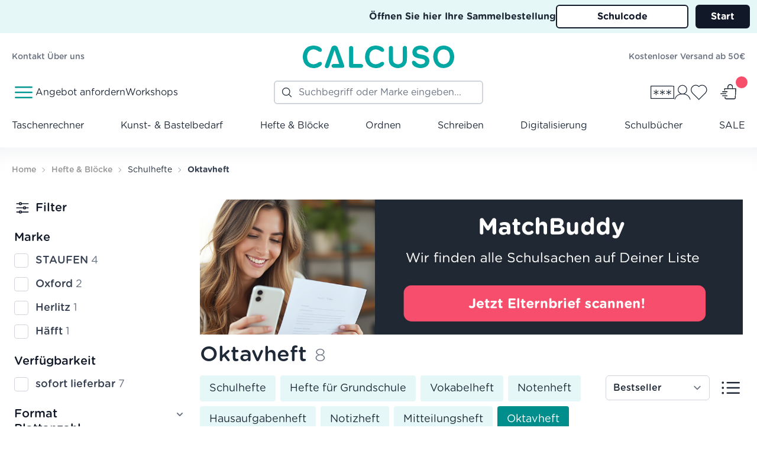

--- FILE ---
content_type: text/html; charset=UTF-8
request_url: https://www.calcuso.de/hefte-und-blocke/schulhefte/oktavheft.html
body_size: 38375
content:
<!doctype html><html lang="de"><head ><script>(function(w,i,g){w[g]=w[g]||[];if(typeof w[g].push=='function')w[g].push(i)})
(window,'GTM-KQQTH73','google_tags_first_party');</script><script>(function(w,d,s,l){w[l]=w[l]||[];(function(){w[l].push(arguments);})('set', 'developer_id.dY2E1Nz', true);
		var f=d.getElementsByTagName(s)[0],
		j=d.createElement(s);j.async=true;j.src='/gtg/';
		f.parentNode.insertBefore(j,f);
		})(window,document,'script','dataLayer');</script>   <meta charset="utf-8"/>
<meta name="title" content="Oktavheft für die Schule ✔️ günstig online kaufen | CALCUSO"/>
<meta name="description" content="Oktavenhefte für alle Klassen » Oktavenhefte günstig, direkt vom Schulhändler.
✓Sammelbestellung für Schulen ✓schneller Versand ✓Mengenrabatt"/>
<meta name="keywords" content="Oktavheft, Schule, Kinder, Grundschule, Schulsachen, Schulbedarf, Schulausstattung"/>
<meta name="robots" content="INDEX,FOLLOW"/>
<meta name="viewport" content="width=device-width, initial-scale=1"/>
<meta name="format-detection" content="telephone=no"/>
<title>Oktavheft für die Schule ✔️ günstig online kaufen | CALCUSO</title>
<link  rel="stylesheet" type="text/css"  media="all" href="https://www.calcuso.de/static/version1769135316/frontend/Calcuso/calcuso/de_DE/mage/calendar.min.css" />
<link  rel="stylesheet" type="text/css"  media="all" href="https://www.calcuso.de/static/version1769135316/frontend/Calcuso/calcuso/de_DE/css/toastify.min.css" />
<link  rel="stylesheet" type="text/css"  media="all" href="https://www.calcuso.de/static/version1769135316/frontend/Calcuso/calcuso/de_DE/css/select2.min.css" />
<link  rel="stylesheet" type="text/css"  media="all" href="https://www.calcuso.de/static/version1769135316/frontend/Calcuso/calcuso/de_DE/css/custom.min.css" />
<link  rel="stylesheet" type="text/css"  media="all" href="https://www.calcuso.de/static/version1769135316/frontend/Calcuso/calcuso/de_DE/Astrio_WishlistAjax/css/wishlist.min.css" />
<link  rel="stylesheet" type="text/css"  media="all" href="https://www.calcuso.de/static/version1769135316/frontend/Calcuso/calcuso/de_DE/Netreviews_Avisverifies/css/netreviews.min.css" />
<link  rel="stylesheet" type="text/css"  media="print" href="https://www.calcuso.de/static/version1769135316/frontend/Calcuso/calcuso/de_DE/css/print.min.css" />









<link  rel="icon" type="image/x-icon" href="https://www.calcuso.de/media/favicon/stores/1/favicon.ico" />
<link  rel="shortcut icon" type="image/x-icon" href="https://www.calcuso.de/media/favicon/stores/1/favicon.ico" />
<meta name="google-site-verification" content="SArSCbM45sI26MgLccsNVat5ezOawyBmdk0GFSg0q7s" />
<meta name=tagline content=Sammelbestellung für Schulen/>
<meta name="facebook-domain-verification" content="00guae0hkzqyu43whqw55lizb9jlxt" />
<meta name="facebook-domain-verification" content="dgay0ufzbootn3bt1vq382jy06z9kp" />
<meta name="seobility" content="7cce3d29ae3b0f98254865a526f92e46">       
   


<!-- Google Tag Manager -->

<!-- End Google Tag Manager -->        <link rel="alternate" href="https://www.calcuso.de/hefte-und-blocke/schulhefte/oktavheft.html" hreflang="de" />
  <link rel="alternate" href="https://www.calcuso.com/fr/staples-blocks/notebooks/okata-booklet.html" hreflang="fr" />
  <link rel="alternate" href="https://www.calcuso.com/pt/staples-blocks/notebooks/okata-booklet.html" hreflang="pt" />
  <link rel="alternate" href="https://www.calcuso.com/it/staples-blocks/notebooks/okata-booklet.html" hreflang="it" />
  <link rel="alternate" href="https://www.calcuso.com/nl/staples-blocks/notebooks/okata-booklet.html" hreflang="nl" />
  <link rel="alternate" href="https://www.calcuso.com/en/staples-blocks/notebooks/okata-booklet.html" hreflang="x-default" />
  <link rel="alternate" href="https://www.calcuso.com/be-nl/staples-blocks/notebooks/okata-booklet.html" hreflang="nl-be" />
  <link rel="alternate" href="https://www.calcuso.com/be-fr/staples-blocks/notebooks/okata-booklet.html" hreflang="fr-be" />
       <link rel='canonical' href='https://www.calcuso.de/hefte-und-blocke/schulhefte/oktavheft.html' /> 
   <meta name="google-site-verification" content="aSDtLmWejmNWGmrRy4XWvSaUU51KFc9REG3cuExxlDs" />           <link rel="prefetch" as="script" href="https://www.calcuso.de/static/version1769135316/frontend/Calcuso/calcuso/de_DE/magepack/bundle-common.min.js"/>  <link rel="prefetch" as="script" href="https://www.calcuso.de/static/version1769135316/frontend/Calcuso/calcuso/de_DE/magepack/bundle-category.min.js"/> <!--<link rel="stylesheet" type="text/css" media="all" href="https://maxcdn.bootstrapcdn.com/font-awesome/latest/css/font-awesome.min.css"/>-->   <link fetchpriority="high" rel="preload" as="image" href="https://image.calcuso.com/webp,896x315/https://www.calcuso.de/media/wysiwyg/calcuso-2022/calcuso_de/banner/Homepage_Banner_MatchBuddy_2025.jpg"/> <link fetchpriority="high" rel="preload" as="image" href="https://image.calcuso.com/webp,896x315/https://www.calcuso.de/media/wysiwyg/calcuso-2022/calcuso_de/banner/Homepage_Header_Banner_GeomoetrySetPro-min.jpg"/> <link fetchpriority="high" rel="preload" as="image" href="https://image.calcuso.com/webp,896x315/https://www.calcuso.de/media/wysiwyg/calcuso-2022/calcuso_de/banner/Homepage-Banner-Taschenrechner-DE-min.jpg"/> <link fetchpriority="high" rel="preload" as="image" href="https://image.calcuso.com/webp,896x315/https://www.calcuso.de/media/wysiwyg/calcuso-2022/calcuso_de/banner/Homepage_Banner_IQB_CALCUSO_2025-min.jpg"/> <link rel="stylesheet" href="https://www.calcuso.de/static/version1769135316/frontend/Calcuso/calcuso/de_DE/css/tailwind.min.css"><link rel="preload" as="style" href="https://www.calcuso.de/static/version1769135316/frontend/Calcuso/calcuso/de_DE/css/tailwind.min.css"><noscript><link rel="stylesheet" href="https://www.calcuso.de/static/version1769135316/frontend/Calcuso/calcuso/de_DE/css/tailwind.min.css"></noscript><link rel="preload" as="script" href="https://www.calcuso.de/static/version1769135316/frontend/Calcuso/calcuso/de_DE/js/swiper-bundle.min.js"><link rel="stylesheet" href="https://www.calcuso.de/static/version1769135316/frontend/Calcuso/calcuso/de_DE/css/swiper-bundle.min.css"><link rel="preload" href="https://www.calcuso.de/static/version1769135316/frontend/Calcuso/calcuso/de_DE/fonts/gotham-rounded/GothamRoundedMedium.ttf" as="font" type="font/ttf" crossorigin="anonymous" /><link rel="preload" href="https://www.calcuso.de/static/version1769135316/frontend/Calcuso/calcuso/de_DE/fonts/gotham-rounded/GothamRoundedBold.ttf" as="font" type="font/ttf" crossorigin="anonymous" /><link rel="preload" href="https://www.calcuso.de/static/version1769135316/frontend/Calcuso/calcuso/de_DE/fonts/gotham-rounded/GothamRoundedBook.ttf" as="font" type="font/ttf" crossorigin="anonymous" />     <meta property="og:type" content="og:product" /><meta property="og:title" content="Oktavheft für die Schule ✔️ günstig online kaufen | CALCUSO" /><meta property="og:image" content="https://www.calcuso.de/media/bss/logo/default/logo_1.png" /><meta property="og:description" content="CALCUSO: Ihr Partner für Sammelbestellungen von Taschenrechnern, Grafikrechnern, Schulbüchern und Schulbedarf." /><meta property="og:url" content="https://www.calcuso.de/hefte-und-blocke/schulhefte/oktavheft.html" />  <meta name="twitter:card" content="summary" /><meta name="twitter:site" content="@calcuso" /><meta name="twitter:title" content="Oktavheft für die Schule ✔️ günstig online kaufen | CALCUSO" /> <meta name="twitter:description" content="CALCUSO: Ihr Partner für Sammelbestellungen von Taschenrechnern, Grafikrechnern, Schulbüchern und Schulbedarf." /> <meta name="twitter:image" content="https://www.calcuso.de/media/bss/logo/default/logo_1.png" /> </head><body data-container="body" data-mage-init='{"loaderAjax": {}, "loader": { "icon": "https://www.calcuso.de/static/version1769135316/frontend/Calcuso/calcuso/de_DE/images/loader-2.gif"}}' class="page-with-filter page-products categorypath-hefte-und-blocke-schulhefte-oktavheft category-oktavheft catalog-category-view page-layout-1column">   <!-- Google Tag Manager (noscript) -->
<noscript><iframe src="https://www.googletagmanager.com/ns.html?id=GTM-KQQTH73"
height="0" width="0" style="display:none;visibility:hidden"></iframe></noscript>
<!-- End Google Tag Manager (noscript) -->            <noscript><div class="message global noscript"><div class="content"><p><strong>JavaScript scheint in Ihrem Browser deaktiviert zu sein.</strong> <span>Um unsere Website in bester Weise zu erfahren, aktivieren Sie Javascript in Ihrem Browser.</span></p></div></div></noscript>      <div class="page-wrapper w-full">  <div class="relative hidden md:block"><div class="bg-celadon-green-light-10"><div class="py-2 max-w-7xl mx-auto relative"><div class="w-full h-full flex justify-end items-center gap-2"><div><b>Öffnen Sie hier Ihre Sammelbestellung</b></div><form action="https://www.calcuso.de/collective_order/order/activate/" method="GET" class="block flex sm:none justify-center"><input placeholder="Schulcode" name="code" x-data="{}" @keyup.space.prevent @keydown.space.prevent class="school_code_input placeholder:font-bold placeholder:text-gray-900 placeholder:text-center border-2 border-gray-900 rounded-md h-10 w-56 focus:ring-0 focus:border-gray-900 focus:placeholder:text-gray-200" type="text"/><button type="submit" class="border-2 border-gray-900 rounded-md bg-gray-900 font-bold text-white h-10 px-6 mx-3">Start</button></form></div></div></div></div><div class="relative block md:hidden"><div class="bg-orange-300"><div class="py-2 max-w-7xl mx-auto relative"><div class="w-full h-full flex justify-between items-center"><div class="text-base text-center ml-2">Zur Sammelbestellung</div><form action="https://www.calcuso.de/collective_order/order/activate/" method="GET" class="flex justify-end mr-3"><input placeholder="Schulcode" name="code" x-data="{}" @keyup.space.prevent @keydown.space.prevent class="placeholder:text-sm sm:placeholder:text-base placeholder:font-bold placeholder:text-gray-900 placeholder:text-center border-2 border-gray-900 rounded-md h-10 w-2/4 sm:w-3/4 focus:ring-0 focus:border-gray-900 focus:placeholder:text-gray-200" type="text"/><button type="submit" class="border-2 border-gray-900 rounded-md bg-gray-900 font-bold text-white h-10 px-6 sm:mx-6 ml-4">Start</button></form></div></div></div></div><header class="max-w-7xl mx-auto relative"><div x-data="searchTool()" x-init="init($el)" x-show="searchPopup" @toggle-search.window="popupOn();$nextTick(() => $refs.search.focus());" @keyup.escape.window="popupOff" @keyup.slash.window="popupOn();$nextTick(() => $refs.search.focus());" class="relative z-50" role="dialog" aria-modal="true" style="display:none;" x-transition:enter="ease-out duration-300" x-transition:enter-start="opacity-0" x-transition:enter-end="opacity-100" x-transition:leave="ease-in duration-200" x-transition:leave-start="opacity-100" x-transition:leave-end="opacity-0"><div class="fixed inset-0 bg-gray-400 bg-opacity-50 transition-opacity" x-transition:enter="ease-out duration-500" x-transition:enter-start="opacity-0 translate-y-4 sm:translate-y-0 sm:scale-95" x-transition:enter-end="opacity-100 translate-y-0 sm:scale-100" x-transition:leave="ease-in duration-200" x-transition:leave-start="opacity-100 translate-y-0 sm:scale-100" x-transition:leave-end="opacity-0 translate-y-4 sm:translate-y-0 sm:scale-95" ></div><div class="fixed inset-0 z-10 overflow-y-auto p-4 "><div class="mx-auto max-w-xl mt-11 transform rounded-xl bg-white shadow-2xl ring-1 ring-black ring-opacity-5 transition-all"><div @click.away="popupOff" class="relative">  <div><form method="get" action="https://www.calcuso.de/catalogsearch/result/"><label for="search" class="sr-only">Search</label> <div class="relative text-gray-400 focus-within:text-gray-600 p-5"><div class="flex items-center"><div class="pointer-events-none absolute inset-y-0 left-0 flex items-center pl-8"><span x-show="loading"><svg class="w-5 h-5 animate-spin inline-block text-celadon-green-500" xmlns="http://www.w3.org/2000/svg" fill="none" viewBox="0 0 24 24"><circle class="opacity-25" cx="12" cy="12" r="10" stroke="currentColor" stroke-width="4"></circle><path class="opacity-75" fill="currentColor" d="M4 12a8 8 0 018-8V0C5.373 0 0 5.373 0 12h4zm2 5.291A7.962 7.962 0 014 12H0c0 3.042 1.135 5.824 3 7.938l3-2.647z"></path></svg></span> <span x-show="!loading"><svg class="w-5 h-5 inline-block" width="24" height="24" viewBox="0 0 24 24" fill="none" xmlns="http://www.w3.org/2000/svg">
<path d="M21 21L15.8033 15.8033M15.8033 15.8033C17.1605 14.4461 18 12.5711 18 10.5C18 6.35786 14.6421 3 10.5 3C6.35786 3 3 6.35786 3 10.5C3 14.6421 6.35786 18 10.5 18C12.5711 18 14.4461 17.1605 15.8033 15.8033Z" stroke="currentColor" stroke-width="1.5" stroke-linecap="round" stroke-linejoin="round"/>
</svg>
</span></div><div class="absolute inset-y-0 right-7 flex items-center z-10 cursor-pointer" x-on:click="popupOff()"><svg class="w-5 h-5 inline-block" width="24" height="24" viewBox="0 0 24 24" fill="none" xmlns="http://www.w3.org/2000/svg">
<path d="M6 18L18 6M6 6L18 18" stroke="currentColor" stroke-width="1.5" stroke-linecap="round" stroke-linejoin="round"/>
</svg>
</div><input id="search" x-ref="search" x-model="query" name="q" x-on:input.debounce.1000="goSearch($event)" class="block w-full rounded-md border-2 border-gray-300 bg-white py-2 pl-10 pr-8 md:pr-3 leading-5 text-gray-900 placeholder-gray-500 focus:border-celadon-green-500 focus:ring-cal-primary-celadon-green-01A7A3" type="text" placeholder="Suchbegriff oder Marke eingeben..." autocomplete="off"/></div></div><div id="search_autocomplete" class="relative-important ml-5 pb-5"><ul class="max-h-96 scroll-py-3 overflow-y-auto" role="listbox"><template x-for="(product, index) in results"><a @click="trackClick(product, index)" class="cursor-pointer" :href="product.url" :index="index"><li class="group flex cursor-default select-none p-3 cursor-pointer" id="option-1" role="option"><div class="flex w-12 w-12 flex-none items-center justify-center rounded-lg "><img :src="product.image" :alt="product.name"></div><div class="ml-4 flex-auto"><div class="font-medium text-gray-700"><span x-text="product.name"></span></div><p class="mt-1 text-sm text-gray-500 inline-block mr-6" x-text="product.manufacturer_value"><div class="sm:-ml-4 inline-block" x-html="product.product_tag_store_html"></div></p></div></li></a></template></ul><div class="actions mt-3 mr-5 flex justify-end"><button type="submit" title="Suchen" class="action search font-bold"><span>Suchen</span></button></div></div></form></div></div></div></div></div> <div x-data="schoolCodePopup()" x-init="init($el)" style="display: none" x-show="confirmModalSchoolCode" @toggle-school-code-popup.window="confirmModalSchoolCode = true;$nextTick(() => $refs.school_code.focus());" class="fixed inset-x-0 bottom-0 mt-20 px-4 pb-4 sm:inset-0 sm:flex items-baseline sm:justify-center z-50"><div x-show="confirmModalSchoolCode" x-transition:enter="ease-out duration-300" x-transition:enter-start="opacity-0" x-transition:enter-end="opacity-100" x-transition:leave="ease-in duration-200" x-transition:leave-start="opacity-100" x-transition:leave-end="opacity-0" class="fixed inset-0 transition-opacity"><div class="absolute inset-0 bg-gray-400 bg-opacity-50" @click="confirmModalSchoolCode = false"></div></div><div x-show="confirmModalSchoolCode" x-transition:enter="ease-out duration-300" x-transition:enter-start="opacity-0 translate-y-4 sm:translate-y-0 sm:scale-95" x-transition:enter-end="opacity-100 translate-y-0 sm:scale-100" x-transition:leave="ease-in duration-200" x-transition:leave-start="opacity-100 translate-y-0 sm:scale-100" x-transition:leave-end="opacity-0 translate-y-4 sm:translate-y-0 sm:scale-95" class="overflow-hidden transition-all transform bg-white rounded-lg shadow-xl sm:max-w-lg sm:w-full"><form id="popup-school-code" action="https://www.calcuso.de/collective_order/order/activate/" method="GET" class="popup-content-form" title="Code eingeben und hier klicken"><div class="px-4 pt-5 pb-4 bg-white sm:p-6 sm:pb-4"><div class="w-full"><div class="mt-3 "><div><label for="code" class="block text-sm font-medium text-gray-700 mb-3">Schulcode</label> <div class="mt-1 flex rounded-md shadow-sm"><span class="inline-flex items-center rounded-l-md border border-r-0 border-gray-300 bg-gray-50 pt-2 px-3 text-gray-500 sm:text-sm">***</span> <input type="text" name="code" id="code" autocomplete="off" x-ref="school_code" @keydown.space.prevent @keyup.space.prevent x-model="schoolCode" data-validate="{required:true}" class="block w-full rounded-r-md border-gray-300 bg-white py-2 leading-5 text-gray-900 placeholder-gray-500 focus:border-celadon-green-500 focus:ring-cal-primary-celadon-green-01A7A3" placeholder="Schulcode eintragen..."><div x-show="error" class="pointer-events-none absolute right-5 top-18 pt-2 flex items-center pr-3"><svg class="h-5 w-5 text-red-500" xmlns="http://www.w3.org/2000/svg" viewBox="0 0 20 20" fill="currentColor" aria-hidden="true"><path fill-rule="evenodd" d="M18 10a8 8 0 11-16 0 8 8 0 0116 0zm-8-5a.75.75 0 01.75.75v4.5a.75.75 0 01-1.5 0v-4.5A.75.75 0 0110 5zm0 10a1 1 0 100-2 1 1 0 000 2z" clip-rule="evenodd"/></svg></div></div><p x-show="error" class="mt-2 text-sm text-red-600" id="email-error">DIes ist ein Pflichtfeld.</p></div></div></div></div><div class="p-4 bg-gray-50 sm:px-6 sm:flex sm:flex-row-reverse"><span class="flex w-full rounded-md shadow-sm sm:ml-3 sm:w-auto"><button type="button" @click="submit" class="inline-flex justify-center w-full px-4 py-2 space-x-2 text-base font-bold leading-6 text-white transition duration-150 ease-in-out bg-cal-primary-celadon-green-01A7A3 border border-transparent rounded-md shadow-sm focus:outline-none sm:text-sm sm:leading-5"><span>Ja</span></button></span> <span class="flex w-full mt-3 rounded-md shadow-sm sm:mt-0 sm:w-auto"><button type="button" @click="closeModel()" class="inline-flex justify-center w-full px-4 py-2 text-base font-bold leading-6 text-gray-700 transition duration-150 ease-in-out bg-white border border-gray-300 rounded-md shadow-sm hover:text-gray-500 focus:outline-none focus:border-blue-300 focus:shadow-outline sm:text-sm sm:leading-5">Abbrechen</button></span></div></form></div></div> <div x-data="hamburgerMenu()" @click.away="confirmModal = false" x-init="init($el,$watch)" style="display: none" x-show="confirmModal" @toggle-hamburger-menu.window="confirmModal = true" @keydown.window.escape="confirmModal = false" class="fixed inset-0 z-50"><div class="absolute inset-0 overflow-hidden"><div x-show="confirmModal" x-transition:enter="ease-in-out duration-500" x-transition:enter-start="opacity-0" x-transition:enter-end="opacity-100" x-transition:leave="ease-in-out duration-500" x-transition:leave-start="opacity-100" x-transition:leave-end="opacity-0" class="absolute inset-0 transition-opacity bg-gray-400 bg-opacity-50" aria-hidden="true"></div><section @click.away="confirmModal = false" class="absolute inset-y-0 left-0 flex max-w-full pr-10"><div class="w-screen max-w-xl" x-show="confirmModal" x-transition:enter="transform transition ease-in-out duration-500 sm:duration-700" x-transition:enter-start="-translate-x-full" x-transition:enter-end="translate-x-0" x-transition:leave="transform transition ease-in-out duration-500 sm:duration-700" x-transition:leave-start="translate-x-0" x-transition:leave-end="-translate-x-full"><div class="flex h-screen flex-col bg-white shadow-xl"><div class="p-6"><div class="flex items-start justify-between"><div class="text-lg font-medium text-gray-900" id="slide-over-title">Menü</div><div class="ml-3 flex h-7 items-center" x-on:click="confirmModal = false"><button type="button" class="rounded-md bg-white text-gray-400 hover:text-gray-500 "><span class="sr-only">Panel schließen</span> <svg class="w-5 h-5 inline-block" width="24" height="24" viewBox="0 0 24 24" fill="none" xmlns="http://www.w3.org/2000/svg">
<path d="M6 18L18 6M6 6L18 18" stroke="currentColor" stroke-width="1.5" stroke-linecap="round" stroke-linejoin="round"/>
</svg>
</button></div></div></div><div class="border-b border-gray-200"><div class="px-6"><nav class="-mb-px flex space-x-6"><!-- Current: "border-indigo-500 text-indigo-600", Default: "border-transparent text-gray-500 hover:text-gray-700 hover:border-gray-300" --><a x-on:click="setTab('product')" class="border-transparent text-gray-500 hover:text-cal-primary-celadon-green-008E8D hover:border-cal-primary-celadon-green-008E8D whitespace-nowrap pb-4 px-1 border-b-2 font-medium text-sm cursor-pointer" :class="tab === 'product' && 'text-cal-primary-celadon-green-008E8D border-cal-primary-celadon-green-008E8D'" >Produkte</a> <a x-on:click="setTab('services')" class="border-transparent text-gray-500 hover:text-cal-primary-celadon-green-008E8D hover:border-cal-primary-celadon-green-008E8D whitespace-nowrap pb-4 px-1 border-b-2 font-medium text-sm cursor-pointer" :class="tab === 'services' && 'text-cal-primary-celadon-green-008E8D border-cal-primary-celadon-green-008E8D'" >Service</a> <a x-on:click="setTab('about-us')" class="border-transparent text-gray-500 hover:text-cal-primary-celadon-green-008E8D hover:border-cal-primary-celadon-green-008E8D whitespace-nowrap pb-4 px-1 border-b-2 font-medium text-sm cursor-pointer" :class="tab === 'about-us' && 'text-cal-primary-celadon-green-008E8D border-cal-primary-celadon-green-008E8D'" >Über uns</a></nav></div></div><div class="relative flex-1 py-4 px-4 sm:px-6"><div class="absolute inset-0"><div class="h-full overflow-y-auto"><div x-show="tab == 'product'">  <div class=" justify-between my-6 px-5 z-30">  <div id="1012" class="mb-5 mr-18 cursor-pointer"><a href="https://www.calcuso.de/taschenrechner.html" class="hover:text-celadon-green-dark-500">Taschenrechner</a> <div></div></div>   <div id="1025" class="mb-5 mr-18 cursor-pointer"><a href="https://www.calcuso.de/kunst-und-bastelbedarf.html" class="hover:text-celadon-green-dark-500">Kunst- & Bastelbedarf</a> <div></div></div>   <div id="1050" class="mb-5 mr-18 cursor-pointer"><a href="https://www.calcuso.de/hefte-und-blocke.html" class="hover:text-celadon-green-dark-500">Hefte & Blöcke</a> <div></div></div>   <div id="1067" class="mb-5 mr-18 cursor-pointer"><a href="https://www.calcuso.de/ordnen.html" class="hover:text-celadon-green-dark-500">Ordnen</a> <div></div></div>   <div id="1088" class="mb-5 mr-18 cursor-pointer"><a href="https://www.calcuso.de/schreiben.html" class="hover:text-celadon-green-dark-500">Schreiben</a> <div></div></div>   <div id="1114" class="mb-5 mr-18 cursor-pointer"><a href="https://www.calcuso.de/digitalisierung.html" class="hover:text-celadon-green-dark-500">Digitalisierung</a> <div></div></div>   <div id="1127" class="mb-5 mr-18 cursor-pointer"><a href="https://www.calcuso.de/schulbuecher.html" class="hover:text-celadon-green-dark-500">Schulbücher</a> <div></div></div>     <div id="1173" class="mb-5 mr-18 cursor-pointer"><a href="https://www.calcuso.de/products/sales/" class="hover:text-celadon-green-dark-500">SALE</a> <div></div></div>   </div></div><div class="mt-6 px-5" x-show="tab == 'services'"><div> <div class="mr-18 cursor-pointer"><span class="widget block block-category-link-inline hover:text-celadon-green-dark-500"><a href="https://www.calcuso.de/group-order" title="CALCUSO | Online-Sammelbestellung"><span class="">Online Sammelbestellung</span></a></span></div></div>
<div>&nbsp;</div>
<div> <div class="mr-18 cursor-pointer"><span class="widget block block-category-link-inline hover:text-celadon-green-dark-500"><a href="https://www.calcuso.de/angebot-anfordern" title="Angebot anfordern"><span class="">Angebot anfordern</span></a></span></div></div>
<div>&nbsp;</div>
<div> <div class="mr-18 cursor-pointer"><span class="widget block block-category-link-inline hover:text-celadon-green-dark-500"><a href="https://www.calcuso.de/workshops" title="Workshops"><span class="">Workshops</span></a></span></div></div>
<div>&nbsp;</div>
<div> <div class="mr-18 cursor-pointer"><span class="widget block block-category-link-inline hover:text-celadon-green-dark-500"><a href="https://www.calcuso.de/calcuso_shipping" title="Versandkosten"><span class="">Versandkosten und Lieferzeiten</span></a></span></div></div></div><div class="mt-6 px-5" x-show="tab == 'about-us'"><div> <div class="mr-18 cursor-pointer"><span class="widget block block-category-link-inline hover:text-celadon-green-dark-500"><a href="https://www.calcuso.de/about_us" title="Über uns"><span class="">Infos über CALCUSO</span></a></span></div></div>
<div>&nbsp;</div>
<div> <div class="mr-18 cursor-pointer"><span class="widget block block-category-link-inline hover:text-celadon-green-dark-500"><a href="https://www.calcuso.de/terms" title="Allgemeine Geschäftsbedingungen"><span class="">Das Kleingedruckte</span></a></span></div></div>
<div>&nbsp;</div></div></div></div></div></div></div></section></div></div> <div style="display: none" x-data="storeView()" @click.away="confirmModal = false" x-init="init($el)" style="display: none" x-show="confirmModal" @toggle-store-view-menu.window="confirmModal = true" @keydown.window.escape="confirmModal = false" class="fixed inset-0 z-50"><div class="absolute inset-0 overflow-hidden"><div x-show="confirmModal" x-transition:enter="ease-in-out duration-500" x-transition:enter-start="opacity-0" x-transition:enter-end="opacity-100" x-transition:leave="ease-in-out duration-500" x-transition:leave-start="opacity-100" x-transition:leave-end="opacity-0" class="absolute inset-0 transition-opacity bg-gray-500 bg-opacity-75" aria-hidden="true"></div><section @click.away="confirmModal = false" class="absolute inset-y-0 right-0 flex max-w-full pl-10" aria-labelledby="slide-over-heading"><div class="w-screen max-w-xl" x-show="confirmModal" x-transition:enter="transform transition ease-in-out duration-500 sm:duration-700" x-transition:enter-start="translate-x-full" x-transition:enter-end="translate-x-0" x-transition:leave="transform transition ease-in-out duration-500 sm:duration-700" x-transition:leave-start="translate-x-0" x-transition:leave-end="translate-x-full"><div class="flex flex-col h-full py-6 bg-white shadow-xl"><div class="px-4 sm:px-6"><div class="flex items-start justify-between"><div id="slide-over-heading" class="text-lg font-bold text-gray-900">Wählen Sie Ihr Land</div><div class="flex items-center ml-3 h-7"><button @click="confirmModal = false" class="text-gray-400 bg-white rounded-md hover:text-gray-500 focus:outline-none focus:ring-2 focus:ring-offset-2 focus:ring-orange-500"><span class="sr-only">Close panel</span> <svg class="w-6 h-6" x-description="Heroicon name: outline/x" xmlns="http://www.w3.org/2000/svg" fill="none" viewBox="0 0 24 24" stroke="currentColor" aria-hidden="true"><path stroke-linecap="round" stroke-linejoin="round" stroke-width="2" d="M6 18L18 6M6 6l12 12"></path></svg></button></div></div></div><div class="relative flex-1 px-4 mt-6 sm:px-6"><div class="inset-0 px-4 sm:px-6 text-center"><div class="inset-0 px-4 sm:px-6 text-center grid grid-cols-2 sm:grid-cols-3 gap-10"><div><a href="https://www.calcuso.de/"> <img class="lazy  mx-auto" src="[data-uri]
                    MLCwgAAACH5BAAAAAAALAAAAAABAAEAAAICRAEAOw==" data-src="https://www.calcuso.de/media/wysiwyg/astrio/country/Deutschland.png" alt="Deutschland"><noscript><img class="mx-auto" src="https://www.calcuso.de/media/wysiwyg/astrio/country/Deutschland.png" alt="Deutschland"></noscript> <strong>Deutschland</strong> </a></div>
<div><a href="https://www.calcuso.de/"> <img class="lazy  mx-auto" src="[data-uri]
                    MLCwgAAACH5BAAAAAAALAAAAAABAAEAAAICRAEAOw==" data-src="https://www.calcuso.de/media/wysiwyg/astrio/country/Oesterreich.png" alt="Oesterreich"><noscript><img class="mx-auto" src="https://www.calcuso.de/media/wysiwyg/astrio/country/Oesterreich.png" alt="Oesterreich"></noscript> <strong>Österreich</strong> </a></div>
<div><a href="https://www.calcuso.com/fr/"> <img class="lazy  mx-auto" src="[data-uri]
                    MLCwgAAACH5BAAAAAAALAAAAAABAAEAAAICRAEAOw==" data-src="https://www.calcuso.de/media/wysiwyg/astrio/country/France.png" alt="France"><noscript><img class="mx-auto" src="https://www.calcuso.de/media/wysiwyg/astrio/country/France.png" alt="France"></noscript> <strong>France</strong> </a></div>
<div><a href="https://www.calcuso.com/nl/"> <img class="lazy  mx-auto" src="[data-uri]
                    MLCwgAAACH5BAAAAAAALAAAAAABAAEAAAICRAEAOw==" data-src="https://www.calcuso.de/media/wysiwyg/astrio/country/Netherlands.png" alt="Netherlands"><noscript><img class="mx-auto" src="https://www.calcuso.de/media/wysiwyg/astrio/country/Netherlands.png" alt="Netherlands"></noscript> <strong>Netherlands</strong> </a></div>
<div><a href="https://www.calcuso.com/it/"> <img class="lazy  mx-auto" src="[data-uri]
                    MLCwgAAACH5BAAAAAAALAAAAAABAAEAAAICRAEAOw==" data-src="https://www.calcuso.de/media/wysiwyg/astrio/country/Italia.png" alt="France"><noscript><img class="mx-auto" src="https://www.calcuso.de/media/wysiwyg/astrio/country/Italia.png" alt="France"></noscript> <strong>Italia</strong> </a></div>
<div><a href="https://www.calcuso.com/pt/"> <img class="lazy  mx-auto" src="[data-uri]
                    MLCwgAAACH5BAAAAAAALAAAAAABAAEAAAICRAEAOw==" data-src="https://www.calcuso.de/media/wysiwyg/astrio/country/Portugal.png" alt="Portugal"><noscript><img class="mx-auto" src="https://www.calcuso.de/media/wysiwyg/astrio/country/Portugal.png" alt="Portugal"></noscript> <strong>Portugal</strong> </a></div>
</div></div></div></div></div></section></div></div><div>  <!--DESKTOP--><div class="header mb-5 hidden md:block"><div class="grid grid-cols-4 gap-4 px-5 h-20 items-center py-5"><div class="flex inline-block gap-3 text-gray-500 text-sm font-medium"><p><a href="/calcuso_contact">Kontakt</a></p>
<p>&nbsp;</p>
<p><a href="/about_us">Über uns</a></p></div><div class="flex flex-1 justify-center col-span-2 overflow-hidden">   <a class="logo overflow-hidden" href="https://www.calcuso.de/" title="" aria-label="store logo"><svg class="w-32 md:w-64 h-full inline-block" viewBox="0 0 134.325 19.885"
     version="1.1" xmlns="http://www.w3.org/2000/svg"
     preserveAspectRatio="xMidYMid">
    <g id="Logo_Calcuso" data-name="Logo Calcuso" transform="translate(0)">
        <path id="Path_29" data-name="Path 29"
              d="M1122.06,940.791a8.775,8.775,0,0,0-5-5.889,9.442,9.442,0,0,0-4.57-.722,8.561,8.561,0,0,0-6.457,3.378,10.1,10.1,0,0,0-2.036,5.7,10.708,10.708,0,0,0,1.532,6.561,8.686,8.686,0,0,0,7.71,4.144c.079,0,.442,0,.576-.014,3.834-.4,6.577-2.187,8-5.883A11.211,11.211,0,0,0,1122.06,940.791Zm-3.886,6.461a5.321,5.321,0,0,1-10.206-1.235,9.511,9.511,0,0,1,.2-4.7,5.1,5.1,0,0,1,5.751-3.754,5.159,5.159,0,0,1,4.6,4.564A9.322,9.322,0,0,1,1118.174,947.251Z"
              transform="translate(-988.223 -934.135)" fill="#01a7a3"></path>
        <path id="Path_30" data-name="Path 30"
              d="M972.47,943.905a6.768,6.768,0,0,0-2.593-1.308c-1.073-.261-2.167-.435-3.253-.637a8.558,8.558,0,0,1-2.588-.768,1.8,1.8,0,0,1-.185-3.081,3.4,3.4,0,0,1,1.655-.55,5.206,5.206,0,0,1,4.458,1.336c.265.251.546.485.834.709a1.734,1.734,0,0,0,.525.3,1.542,1.542,0,0,0,2.137-1.966,3.389,3.389,0,0,0-.367-.887,5.414,5.414,0,0,0-2.541-2.1,9.782,9.782,0,0,0-4.055-.818,9.147,9.147,0,0,0-3.794.739,5.452,5.452,0,0,0-3.347,5.763,4.682,4.682,0,0,0,2.6,3.8,12.912,12.912,0,0,0,4.269,1.124,11.642,11.642,0,0,1,3.011.765,1.959,1.959,0,0,1,1.16,1.186,2.187,2.187,0,0,1-1.189,2.643,5.78,5.78,0,0,1-2.348.426,5.309,5.309,0,0,1-4.223-1.754,9.69,9.69,0,0,0-.85-.794,2.086,2.086,0,0,0-1.235-.5,1.44,1.44,0,0,0-1.636,1.632,4.39,4.39,0,0,0,.433,1.508,5.354,5.354,0,0,0,2.775,2.376,10.363,10.363,0,0,0,3.6.881,9.688,9.688,0,0,0,5.149-.861,5.861,5.861,0,0,0,3.083-3.466A5.091,5.091,0,0,0,972.47,943.905Z"
              transform="translate(-862.051 -934.125)" fill="#01a7a3"></path>
        <path id="Path_31" data-name="Path 31"
              d="M816.846,937.329a1.92,1.92,0,0,0-2.219-.545,1.7,1.7,0,0,0-1.108,1.727c0,3.5,0,6.659,0,10.163a3.854,3.854,0,0,1-2.628,3.834,4.959,4.959,0,0,1-2.542.185,5.187,5.187,0,0,1-1.618-.562,3.8,3.8,0,0,1-1.865-3.571c-.007-3.446,0-6.543,0-9.989a1.935,1.935,0,0,0-.33-1.21,1.988,1.988,0,0,0-2.216-.591,1.64,1.64,0,0,0-1.151,1.687c-.006,1.827-.081,8.839.034,10.681a6.876,6.876,0,0,0,4.2,6.244,9.38,9.38,0,0,0,5.873.546,7.24,7.24,0,0,0,5.954-7.181c.037-3.55.019-6.752-.008-10.3A2.163,2.163,0,0,0,816.846,937.329Z"
              transform="translate(-724.819 -936.301)" fill="#01a7a3"></path>
        <path id="Path_32" data-name="Path 32"
              d="M230.172,948.416a4.073,4.073,0,0,0-1.235.408,11.637,11.637,0,0,0-1.073.659,6.524,6.524,0,0,1-3.327,1.02,5.286,5.286,0,0,1-5.513-4.21,9.361,9.361,0,0,1-.178-3.816,5.811,5.811,0,0,1,1.94-3.78,5.6,5.6,0,0,1,5.75-.886,18.54,18.54,0,0,1,2.443,1.327,3.253,3.253,0,0,0,.875.347,1.477,1.477,0,0,0,1.959-1.215,2.1,2.1,0,0,0-.442-1.491,5.638,5.638,0,0,0-2.449-1.85,11.224,11.224,0,0,0-6.243-.746,8.426,8.426,0,0,0-6.565,4.635,11.341,11.341,0,0,0-.893,7.818,8.869,8.869,0,0,0,3.649,5.635,9.806,9.806,0,0,0,5.586,1.651,8.987,8.987,0,0,0,6.082-1.893,3.389,3.389,0,0,0,1.193-1.6A1.446,1.446,0,0,0,230.172,948.416Z"
              transform="translate(-214.907 -934.035)" fill="#01a7a3"></path>
        <path id="Path_33" data-name="Path 33"
              d="M541.09,952.708a3.464,3.464,0,0,0-.935-.115c-2.066-.01-4.133,0-6.2,0h-.439v-.473c0-4.614,0-8.88,0-13.495a1.953,1.953,0,0,0-.351-1.239,2,2,0,0,0-2.222-.572,1.69,1.69,0,0,0-1.143,1.736c0,4.013,0,7.678,0,11.691,0,1.319-.005,2.637,0,3.955a1.64,1.64,0,0,0,1.145,1.658,2.962,2.962,0,0,0,.867.115q4.217.012,8.435,0a3.312,3.312,0,0,0,.739-.073,1.588,1.588,0,0,0,1.276-1.5A1.55,1.55,0,0,0,541.09,952.708Z"
              transform="translate(-488.804 -936.336)" fill="#01a7a3"></path>
        <path id="Path_34" data-name="Path 34"
              d="M376.409,936.221a3.081,3.081,0,0,0-5.8-.236c-1.407,3.9-5.187,14.331-5.653,15.656-.37,1.053-.054,1.823.853,2.139a2.189,2.189,0,0,0,2.686-1.026,5.033,5.033,0,0,0,.354-.822c.33-.97,3.924-11.894,4.575-13.866.016-.042.06-.048.081,0,.763,2.311,3.824,11.4,4.089,12.187a.04.04,0,0,1-.038.054c-.43,0-3.2,0-4.647,0a3.462,3.462,0,0,0-.936.115,1.55,1.55,0,0,0-1.175,1.681,1.588,1.588,0,0,0,1.276,1.5,3.309,3.309,0,0,0,.739.073q3.788.007,7.577,0c.008,0,.282-.011.326-.017.874-.124,1.409-.638,1.393-1.412a3.344,3.344,0,0,0-.22-1.04C380.069,946.145,378.229,941.292,376.409,936.221Z"
              transform="translate(-345.292 -934.055)" fill="#01a7a3"></path>
        <path id="Path_35" data-name="Path 35"
              d="M654.269,948.416a4.073,4.073,0,0,0-1.235.408,11.635,11.635,0,0,0-1.073.659,6.524,6.524,0,0,1-3.327,1.02,5.286,5.286,0,0,1-5.513-4.21,9.36,9.36,0,0,1-.178-3.816,5.811,5.811,0,0,1,1.94-3.78,5.6,5.6,0,0,1,5.75-.886,18.541,18.541,0,0,1,2.443,1.327,3.255,3.255,0,0,0,.875.347,1.477,1.477,0,0,0,1.959-1.215,2.1,2.1,0,0,0-.442-1.491,5.638,5.638,0,0,0-2.449-1.85,11.224,11.224,0,0,0-6.243-.746,8.426,8.426,0,0,0-6.565,4.635,11.341,11.341,0,0,0-.893,7.818,8.869,8.869,0,0,0,3.649,5.635,9.806,9.806,0,0,0,5.586,1.651,8.987,8.987,0,0,0,6.082-1.893,3.388,3.388,0,0,0,1.193-1.6A1.446,1.446,0,0,0,654.269,948.416Z"
              transform="translate(-583.792 -934.035)" fill="#01a7a3"></path>
    </g>
</svg>
</a> </div><div class="flex gap-2 items-center justify-end text-gray-500 text-sm font-medium">  <div>
<p>Kostenloser Versand ab 50€</p>
</div> </div></div><div class="grid grid-cols-3 gap-4 px-5"><div class="flex inline-block items-center gap-3"><div class="cursor-pointer" x-data x-on:click="$dispatch('toggle-hamburger-menu')"><svg class="w-10 h-10 inline-block text-celadon-green-800" width="24" height="24" viewBox="0 0 24 24" fill="none" xmlns="http://www.w3.org/2000/svg">
<path d="M3.75 6.75H20.25M3.75 12H20.25M3.75 17.25H20.25" stroke="currentColor" stroke-width="1.5" stroke-linecap="round" stroke-linejoin="round"/>
</svg>
</div><div class="flex gap-x-3"><p> <div class="mr-18 cursor-pointer"><span class="widget block block-category-link-inline hover:text-celadon-green-dark-500"><a href="https://www.calcuso.de/angebot-anfordern" title="Angebot anfordern"><span class="">Angebot anfordern</span></a></span></div></p>
<p> <div class="mr-18 cursor-pointer"><span class="widget block block-category-link-inline hover:text-celadon-green-dark-500"><a href="https://www.calcuso.de/workshops" title="Workshops"><span class="">Workshops</span></a></span></div></p></div></div><div class="text-center items-center" x-data x-on:click="$dispatch('toggle-search')"><div class="flex flex-1 justify-center lg:justify-end"><div class="w-full px-2 lg:px-6"><label for="search" class="sr-only">Search</label> <div class="relative text-gray-800 focus-within:text-gray-400"><div class="pointer-events-none absolute inset-y-0 left-0 flex items-center pl-3"><svg class="w-5 h-5 inline-block" width="24" height="24" viewBox="0 0 24 24" fill="none" xmlns="http://www.w3.org/2000/svg">
<path d="M21 21L15.8033 15.8033M15.8033 15.8033C17.1605 14.4461 18 12.5711 18 10.5C18 6.35786 14.6421 3 10.5 3C6.35786 3 3 6.35786 3 10.5C3 14.6421 6.35786 18 10.5 18C12.5711 18 14.4461 17.1605 15.8033 15.8033Z" stroke="currentColor" stroke-width="1.5" stroke-linecap="round" stroke-linejoin="round"/>
</svg>
</div><input id="search_place_holder" name="search_place_holder" autocomplete="off" class="block w-full rounded-md border-2 border-gray-300 py-2 pl-10 pr-3 leading-5 focus:border-celadon-green-500 focus:ring-cal-primary-celadon-green-01A7A3" placeholder="Suchbegriff oder Marke eingeben..." type="search"></div></div></div></div><div class="flex inline-block items-center gap-7 justify-end mr-16"><div class="relative cursor-pointer text-gray-800 hover:text-cal-primary-celadon-green-008E8D justify-center" x-data="{show:false}" @mouseover="show = true" @mouseleave="show = false" x-on:click="$dispatch('toggle-school-code-popup')"><svg class="w-10 h-10" version="1.0" xmlns="http://www.w3.org/2000/svg"
 width="272.000000pt" height="152.000000pt" viewBox="0 0 272.000000 152.000000"
 preserveAspectRatio="xMidYMid meet">
<g transform="translate(0.000000,152.000000) scale(0.100000,-0.100000)"
fill="currentColor" stroke="none">
<path d="M10 1494 c-13 -34 -13 -1424 0 -1458 l10 -26 1338 0 c1027 0 1341 3
1350 12 17 17 17 1469 0 1486 -9 9 -323 12 -1350 12 l-1338 0 -10 -26z m2630
-729 l0 -675 -1280 0 -1280 0 0 675 0 675 1280 0 1280 0 0 -675z"/>
<path d="M600 1055 c-9 -10 -9 -40 -2 -122 5 -59 8 -110 6 -112 -2 -2 -49 27
-103 64 -99 68 -100 68 -126 51 -50 -33 -32 -55 94 -117 l113 -55 -110 -52
c-60 -28 -112 -59 -116 -68 -10 -26 3 -53 29 -60 18 -5 45 9 120 61 53 37 98
66 99 64 2 -2 0 -49 -5 -104 -6 -55 -7 -110 -4 -122 9 -39 68 -41 80 -3 3 10
1 64 -4 121 -5 57 -8 105 -6 107 2 2 47 -26 100 -63 75 -52 101 -66 120 -61
26 7 39 34 29 60 -4 9 -56 40 -117 69 l-110 51 112 53 c111 52 133 72 114 101
-26 42 -39 39 -143 -32 -55 -38 -102 -67 -104 -65 -2 2 1 53 6 112 10 117 5
137 -37 137 -12 0 -28 -7 -35 -15z"/>
<path d="M1330 1055 c-9 -11 -10 -43 -5 -125 4 -60 5 -110 2 -110 -4 0 -48 29
-99 65 -51 36 -98 65 -105 65 -18 0 -43 -29 -43 -49 0 -26 19 -39 123 -87 51
-23 91 -46 89 -51 -2 -4 -49 -30 -105 -58 -81 -39 -103 -55 -105 -73 -4 -27
14 -52 37 -52 10 0 57 27 106 61 49 33 93 63 98 66 6 3 6 -42 2 -115 -7 -117
-6 -121 15 -132 17 -9 26 -8 46 5 22 14 25 22 20 53 -10 69 -18 192 -12 192 3
0 47 -29 98 -65 51 -36 100 -65 108 -65 24 0 40 21 40 50 0 24 -12 32 -112 80
l-112 54 112 53 c106 50 112 54 112 83 0 19 -7 33 -20 40 -24 13 -35 8 -143
-68 -43 -30 -80 -52 -83 -49 -3 3 -1 51 4 108 6 64 6 111 1 122 -12 21 -52 22
-69 2z"/>
<path d="M2052 1053 c-5 -11 -5 -59 0 -121 5 -57 7 -106 4 -109 -3 -3 -40 19
-83 50 -107 75 -119 80 -144 67 -15 -8 -19 -19 -17 -42 3 -29 11 -34 106 -78
57 -26 102 -51 100 -56 -2 -5 -48 -31 -103 -59 -78 -39 -101 -55 -103 -73 -4
-27 14 -52 37 -52 9 0 59 30 111 66 60 41 96 60 98 52 1 -7 -1 -56 -6 -108 -5
-52 -7 -101 -4 -108 8 -23 40 -34 63 -21 21 11 21 15 14 131 -6 100 -5 119 7
112 7 -4 51 -34 97 -66 46 -32 92 -58 101 -58 24 0 42 25 38 52 -2 18 -24 34
-105 73 -56 28 -102 55 -102 60 1 6 41 28 89 51 49 22 95 46 104 53 37 31 3
91 -41 74 -10 -4 -55 -33 -101 -65 -45 -32 -85 -58 -88 -58 -3 0 -4 55 -2 123
l3 122 -32 3 c-23 2 -34 -2 -41 -15z"/>
</g>
</svg>
</div><div class="relative cursor-pointer text-gray-800 hover:text-cal-primary-celadon-green-008E8D" x-data="{show:false}" @mouseover="show = true" @mouseleave="show = false"><a aria-label="Benutzerkonto" class="block" href="https://www.calcuso.de/customer/account/"><svg class="w-7 h-7 inline-block" version="1.0" xmlns="http://www.w3.org/2000/svg"
 width="184.000000pt" height="164.000000pt" viewBox="0 0 184.000000 164.000000"
 preserveAspectRatio="xMidYMid meet">

<g transform="translate(0.000000,164.000000) scale(0.100000,-0.100000)"
fill="currentColor" stroke="none">
<path d="M804 1625 c-258 -56 -435 -313 -396 -577 21 -143 90 -260 203 -343
l58 -42 -74 -22 c-242 -70 -452 -268 -541 -508 -30 -81 -24 -107 24 -101 20 2
28 14 46 63 41 112 95 196 186 286 71 71 103 94 181 133 51 25 121 53 154 62
81 22 370 31 473 14 262 -42 498 -232 587 -473 15 -40 31 -82 36 -95 7 -18 16
-23 37 -20 25 3 27 6 25 50 -2 59 -71 208 -137 295 -108 143 -285 262 -449
304 l-46 11 58 43 c254 187 281 557 56 781 -126 127 -303 178 -481 139z m299
-108 c185 -87 282 -273 249 -470 -17 -94 -54 -167 -123 -237 -100 -102 -234
-145 -380 -123 -95 15 -170 54 -238 123 -103 105 -145 231 -124 373 5 41 22
99 35 129 47 102 180 209 296 238 20 5 76 8 124 6 75 -3 98 -8 161 -39z"/>
</g>
</svg>
</a></div><div class="relative cursor-pointer text-gray-800 hover:text-cal-primary-celadon-green-008E8D" x-data="{show:false}" @mouseover="show = true" @mouseleave="show = false"><a aria-label="Benutzerkonto" class="block" href="https://www.calcuso.de/wishlist/"><svg class="w-7 h-7 inline-block" version="1.2" xmlns="http://www.w3.org/2000/svg" viewBox="0 0 176 160" width="176" height="160">
	<path fill="none" stroke="currentColor" stroke-width="8" stroke-linecap="round" stroke-linejoin="round" d="m18.2 86.7c-9.1-9.1-14.2-21.4-14.2-34.2 0-12.9 5.1-25.2 14.2-34.3 9.1-9.1 21.4-14.2 34.2-14.2 12.9 0 25.2 5.1 34.3 14.2 9.1-9.1 21.4-14.2 34.3-14.2 12.8 0 25.2 5.1 34.2 14.2 9.1 9.1 14.2 21.4 14.2 34.3 0 12.8-5.1 25.1-14.2 34.2l-68.5 68.6z"/>
</svg>
</a></div></div></div></div><!--MOBILE--><div class="header mb-5 md:hidden"><div class="grid grid-cols-4 gap-4 px-3 h-20 items-center py-5"><div class="col-span-2 overflow-hidden">   <a class="logo overflow-hidden" href="https://www.calcuso.de/" title="" aria-label="store logo"><svg class="w-32 md:w-64 h-full inline-block" viewBox="0 0 134.325 19.885"
     version="1.1" xmlns="http://www.w3.org/2000/svg"
     preserveAspectRatio="xMidYMid">
    <g id="Logo_Calcuso" data-name="Logo Calcuso" transform="translate(0)">
        <path id="Path_29" data-name="Path 29"
              d="M1122.06,940.791a8.775,8.775,0,0,0-5-5.889,9.442,9.442,0,0,0-4.57-.722,8.561,8.561,0,0,0-6.457,3.378,10.1,10.1,0,0,0-2.036,5.7,10.708,10.708,0,0,0,1.532,6.561,8.686,8.686,0,0,0,7.71,4.144c.079,0,.442,0,.576-.014,3.834-.4,6.577-2.187,8-5.883A11.211,11.211,0,0,0,1122.06,940.791Zm-3.886,6.461a5.321,5.321,0,0,1-10.206-1.235,9.511,9.511,0,0,1,.2-4.7,5.1,5.1,0,0,1,5.751-3.754,5.159,5.159,0,0,1,4.6,4.564A9.322,9.322,0,0,1,1118.174,947.251Z"
              transform="translate(-988.223 -934.135)" fill="#01a7a3"></path>
        <path id="Path_30" data-name="Path 30"
              d="M972.47,943.905a6.768,6.768,0,0,0-2.593-1.308c-1.073-.261-2.167-.435-3.253-.637a8.558,8.558,0,0,1-2.588-.768,1.8,1.8,0,0,1-.185-3.081,3.4,3.4,0,0,1,1.655-.55,5.206,5.206,0,0,1,4.458,1.336c.265.251.546.485.834.709a1.734,1.734,0,0,0,.525.3,1.542,1.542,0,0,0,2.137-1.966,3.389,3.389,0,0,0-.367-.887,5.414,5.414,0,0,0-2.541-2.1,9.782,9.782,0,0,0-4.055-.818,9.147,9.147,0,0,0-3.794.739,5.452,5.452,0,0,0-3.347,5.763,4.682,4.682,0,0,0,2.6,3.8,12.912,12.912,0,0,0,4.269,1.124,11.642,11.642,0,0,1,3.011.765,1.959,1.959,0,0,1,1.16,1.186,2.187,2.187,0,0,1-1.189,2.643,5.78,5.78,0,0,1-2.348.426,5.309,5.309,0,0,1-4.223-1.754,9.69,9.69,0,0,0-.85-.794,2.086,2.086,0,0,0-1.235-.5,1.44,1.44,0,0,0-1.636,1.632,4.39,4.39,0,0,0,.433,1.508,5.354,5.354,0,0,0,2.775,2.376,10.363,10.363,0,0,0,3.6.881,9.688,9.688,0,0,0,5.149-.861,5.861,5.861,0,0,0,3.083-3.466A5.091,5.091,0,0,0,972.47,943.905Z"
              transform="translate(-862.051 -934.125)" fill="#01a7a3"></path>
        <path id="Path_31" data-name="Path 31"
              d="M816.846,937.329a1.92,1.92,0,0,0-2.219-.545,1.7,1.7,0,0,0-1.108,1.727c0,3.5,0,6.659,0,10.163a3.854,3.854,0,0,1-2.628,3.834,4.959,4.959,0,0,1-2.542.185,5.187,5.187,0,0,1-1.618-.562,3.8,3.8,0,0,1-1.865-3.571c-.007-3.446,0-6.543,0-9.989a1.935,1.935,0,0,0-.33-1.21,1.988,1.988,0,0,0-2.216-.591,1.64,1.64,0,0,0-1.151,1.687c-.006,1.827-.081,8.839.034,10.681a6.876,6.876,0,0,0,4.2,6.244,9.38,9.38,0,0,0,5.873.546,7.24,7.24,0,0,0,5.954-7.181c.037-3.55.019-6.752-.008-10.3A2.163,2.163,0,0,0,816.846,937.329Z"
              transform="translate(-724.819 -936.301)" fill="#01a7a3"></path>
        <path id="Path_32" data-name="Path 32"
              d="M230.172,948.416a4.073,4.073,0,0,0-1.235.408,11.637,11.637,0,0,0-1.073.659,6.524,6.524,0,0,1-3.327,1.02,5.286,5.286,0,0,1-5.513-4.21,9.361,9.361,0,0,1-.178-3.816,5.811,5.811,0,0,1,1.94-3.78,5.6,5.6,0,0,1,5.75-.886,18.54,18.54,0,0,1,2.443,1.327,3.253,3.253,0,0,0,.875.347,1.477,1.477,0,0,0,1.959-1.215,2.1,2.1,0,0,0-.442-1.491,5.638,5.638,0,0,0-2.449-1.85,11.224,11.224,0,0,0-6.243-.746,8.426,8.426,0,0,0-6.565,4.635,11.341,11.341,0,0,0-.893,7.818,8.869,8.869,0,0,0,3.649,5.635,9.806,9.806,0,0,0,5.586,1.651,8.987,8.987,0,0,0,6.082-1.893,3.389,3.389,0,0,0,1.193-1.6A1.446,1.446,0,0,0,230.172,948.416Z"
              transform="translate(-214.907 -934.035)" fill="#01a7a3"></path>
        <path id="Path_33" data-name="Path 33"
              d="M541.09,952.708a3.464,3.464,0,0,0-.935-.115c-2.066-.01-4.133,0-6.2,0h-.439v-.473c0-4.614,0-8.88,0-13.495a1.953,1.953,0,0,0-.351-1.239,2,2,0,0,0-2.222-.572,1.69,1.69,0,0,0-1.143,1.736c0,4.013,0,7.678,0,11.691,0,1.319-.005,2.637,0,3.955a1.64,1.64,0,0,0,1.145,1.658,2.962,2.962,0,0,0,.867.115q4.217.012,8.435,0a3.312,3.312,0,0,0,.739-.073,1.588,1.588,0,0,0,1.276-1.5A1.55,1.55,0,0,0,541.09,952.708Z"
              transform="translate(-488.804 -936.336)" fill="#01a7a3"></path>
        <path id="Path_34" data-name="Path 34"
              d="M376.409,936.221a3.081,3.081,0,0,0-5.8-.236c-1.407,3.9-5.187,14.331-5.653,15.656-.37,1.053-.054,1.823.853,2.139a2.189,2.189,0,0,0,2.686-1.026,5.033,5.033,0,0,0,.354-.822c.33-.97,3.924-11.894,4.575-13.866.016-.042.06-.048.081,0,.763,2.311,3.824,11.4,4.089,12.187a.04.04,0,0,1-.038.054c-.43,0-3.2,0-4.647,0a3.462,3.462,0,0,0-.936.115,1.55,1.55,0,0,0-1.175,1.681,1.588,1.588,0,0,0,1.276,1.5,3.309,3.309,0,0,0,.739.073q3.788.007,7.577,0c.008,0,.282-.011.326-.017.874-.124,1.409-.638,1.393-1.412a3.344,3.344,0,0,0-.22-1.04C380.069,946.145,378.229,941.292,376.409,936.221Z"
              transform="translate(-345.292 -934.055)" fill="#01a7a3"></path>
        <path id="Path_35" data-name="Path 35"
              d="M654.269,948.416a4.073,4.073,0,0,0-1.235.408,11.635,11.635,0,0,0-1.073.659,6.524,6.524,0,0,1-3.327,1.02,5.286,5.286,0,0,1-5.513-4.21,9.36,9.36,0,0,1-.178-3.816,5.811,5.811,0,0,1,1.94-3.78,5.6,5.6,0,0,1,5.75-.886,18.541,18.541,0,0,1,2.443,1.327,3.255,3.255,0,0,0,.875.347,1.477,1.477,0,0,0,1.959-1.215,2.1,2.1,0,0,0-.442-1.491,5.638,5.638,0,0,0-2.449-1.85,11.224,11.224,0,0,0-6.243-.746,8.426,8.426,0,0,0-6.565,4.635,11.341,11.341,0,0,0-.893,7.818,8.869,8.869,0,0,0,3.649,5.635,9.806,9.806,0,0,0,5.586,1.651,8.987,8.987,0,0,0,6.082-1.893,3.388,3.388,0,0,0,1.193-1.6A1.446,1.446,0,0,0,654.269,948.416Z"
              transform="translate(-583.792 -934.035)" fill="#01a7a3"></path>
    </g>
</svg>
</a> </div><div class="col-span-2"><div class="flex items-center justify-end pr-2 mr-16 gap-5"> <div class="cursor-pointer" x-data x-on:click="$dispatch('toggle-school-code-popup')"><svg class="w-10 h-10 " version="1.0" xmlns="http://www.w3.org/2000/svg"
 width="272.000000pt" height="152.000000pt" viewBox="0 0 272.000000 152.000000"
 preserveAspectRatio="xMidYMid meet">
<g transform="translate(0.000000,152.000000) scale(0.100000,-0.100000)"
fill="currentColor" stroke="none">
<path d="M10 1494 c-13 -34 -13 -1424 0 -1458 l10 -26 1338 0 c1027 0 1341 3
1350 12 17 17 17 1469 0 1486 -9 9 -323 12 -1350 12 l-1338 0 -10 -26z m2630
-729 l0 -675 -1280 0 -1280 0 0 675 0 675 1280 0 1280 0 0 -675z"/>
<path d="M600 1055 c-9 -10 -9 -40 -2 -122 5 -59 8 -110 6 -112 -2 -2 -49 27
-103 64 -99 68 -100 68 -126 51 -50 -33 -32 -55 94 -117 l113 -55 -110 -52
c-60 -28 -112 -59 -116 -68 -10 -26 3 -53 29 -60 18 -5 45 9 120 61 53 37 98
66 99 64 2 -2 0 -49 -5 -104 -6 -55 -7 -110 -4 -122 9 -39 68 -41 80 -3 3 10
1 64 -4 121 -5 57 -8 105 -6 107 2 2 47 -26 100 -63 75 -52 101 -66 120 -61
26 7 39 34 29 60 -4 9 -56 40 -117 69 l-110 51 112 53 c111 52 133 72 114 101
-26 42 -39 39 -143 -32 -55 -38 -102 -67 -104 -65 -2 2 1 53 6 112 10 117 5
137 -37 137 -12 0 -28 -7 -35 -15z"/>
<path d="M1330 1055 c-9 -11 -10 -43 -5 -125 4 -60 5 -110 2 -110 -4 0 -48 29
-99 65 -51 36 -98 65 -105 65 -18 0 -43 -29 -43 -49 0 -26 19 -39 123 -87 51
-23 91 -46 89 -51 -2 -4 -49 -30 -105 -58 -81 -39 -103 -55 -105 -73 -4 -27
14 -52 37 -52 10 0 57 27 106 61 49 33 93 63 98 66 6 3 6 -42 2 -115 -7 -117
-6 -121 15 -132 17 -9 26 -8 46 5 22 14 25 22 20 53 -10 69 -18 192 -12 192 3
0 47 -29 98 -65 51 -36 100 -65 108 -65 24 0 40 21 40 50 0 24 -12 32 -112 80
l-112 54 112 53 c106 50 112 54 112 83 0 19 -7 33 -20 40 -24 13 -35 8 -143
-68 -43 -30 -80 -52 -83 -49 -3 3 -1 51 4 108 6 64 6 111 1 122 -12 21 -52 22
-69 2z"/>
<path d="M2052 1053 c-5 -11 -5 -59 0 -121 5 -57 7 -106 4 -109 -3 -3 -40 19
-83 50 -107 75 -119 80 -144 67 -15 -8 -19 -19 -17 -42 3 -29 11 -34 106 -78
57 -26 102 -51 100 -56 -2 -5 -48 -31 -103 -59 -78 -39 -101 -55 -103 -73 -4
-27 14 -52 37 -52 9 0 59 30 111 66 60 41 96 60 98 52 1 -7 -1 -56 -6 -108 -5
-52 -7 -101 -4 -108 8 -23 40 -34 63 -21 21 11 21 15 14 131 -6 100 -5 119 7
112 7 -4 51 -34 97 -66 46 -32 92 -58 101 -58 24 0 42 25 38 52 -2 18 -24 34
-105 73 -56 28 -102 55 -102 60 1 6 41 28 89 51 49 22 95 46 104 53 37 31 3
91 -41 74 -10 -4 -55 -33 -101 -65 -45 -32 -85 -58 -88 -58 -3 0 -4 55 -2 123
l3 122 -32 3 c-23 2 -34 -2 -41 -15z"/>
</g>
</svg>
</div> <div class="cursor-pointer text-gray-800 hover:text-cal-primary-celadon-green-008E8D"><a aria-label="Benutzerkonto" class="block" href="https://www.calcuso.de/customer/account/"><svg class="w-7 h-7 inline-block" version="1.0" xmlns="http://www.w3.org/2000/svg"
 width="184.000000pt" height="164.000000pt" viewBox="0 0 184.000000 164.000000"
 preserveAspectRatio="xMidYMid meet">

<g transform="translate(0.000000,164.000000) scale(0.100000,-0.100000)"
fill="currentColor" stroke="none">
<path d="M804 1625 c-258 -56 -435 -313 -396 -577 21 -143 90 -260 203 -343
l58 -42 -74 -22 c-242 -70 -452 -268 -541 -508 -30 -81 -24 -107 24 -101 20 2
28 14 46 63 41 112 95 196 186 286 71 71 103 94 181 133 51 25 121 53 154 62
81 22 370 31 473 14 262 -42 498 -232 587 -473 15 -40 31 -82 36 -95 7 -18 16
-23 37 -20 25 3 27 6 25 50 -2 59 -71 208 -137 295 -108 143 -285 262 -449
304 l-46 11 58 43 c254 187 281 557 56 781 -126 127 -303 178 -481 139z m299
-108 c185 -87 282 -273 249 -470 -17 -94 -54 -167 -123 -237 -100 -102 -234
-145 -380 -123 -95 15 -170 54 -238 123 -103 105 -145 231 -124 373 5 41 22
99 35 129 47 102 180 209 296 238 20 5 76 8 124 6 75 -3 98 -8 161 -39z"/>
</g>
</svg>
</a></div> <a aria-label="Wunschliste" href="https://www.calcuso.de/wishlist/"><svg class="w-7 h-7 inline-block" version="1.2" xmlns="http://www.w3.org/2000/svg" viewBox="0 0 176 160" width="176" height="160">
	<path fill="none" stroke="currentColor" stroke-width="8" stroke-linecap="round" stroke-linejoin="round" d="m18.2 86.7c-9.1-9.1-14.2-21.4-14.2-34.2 0-12.9 5.1-25.2 14.2-34.3 9.1-9.1 21.4-14.2 34.2-14.2 12.9 0 25.2 5.1 34.3 14.2 9.1-9.1 21.4-14.2 34.3-14.2 12.8 0 25.2 5.1 34.2 14.2 9.1 9.1 14.2 21.4 14.2 34.3 0 12.8-5.1 25.1-14.2 34.2l-68.5 68.6z"/>
</svg>
</a> </div></div></div><div class="flex"><div class="pl-2 flex-auto" x-data x-on:click="$dispatch('toggle-search')"><label for="search" class="sr-only">Search</label> <div class="relative text-gray-800 focus-within:text-gray-400"><div class="pointer-events-none absolute inset-y-0 left-0 flex items-center pl-3"><svg class="w-5 h-5 inline-block" width="24" height="24" viewBox="0 0 24 24" fill="none" xmlns="http://www.w3.org/2000/svg">
<path d="M21 21L15.8033 15.8033M15.8033 15.8033C17.1605 14.4461 18 12.5711 18 10.5C18 6.35786 14.6421 3 10.5 3C6.35786 3 3 6.35786 3 10.5C3 14.6421 6.35786 18 10.5 18C12.5711 18 14.4461 17.1605 15.8033 15.8033Z" stroke="currentColor" stroke-width="1.5" stroke-linecap="round" stroke-linejoin="round"/>
</svg>
</div><input id="search_place_holder_mobile" name="search_place_holder_mobile" autocomplete="off" class="block w-full rounded-md border-2 border-gray-300 py-2 pl-10 pr-3 leading-5 focus:border-celadon-green-500 focus:ring-cal-primary-celadon-green-01A7A3" placeholder="Suchbegriff oder Marke eingeben..." type="search"></div></div><div x-data x-on:click="$dispatch('toggle-hamburger-menu')" class="flex w-16 justify-center "><svg class="w-10 h-10 inline-block text-celadon-green-800" width="24" height="24" viewBox="0 0 24 24" fill="none" xmlns="http://www.w3.org/2000/svg">
<path d="M3.75 6.75H20.25M3.75 12H20.25M3.75 17.25H20.25" stroke="currentColor" stroke-width="1.5" stroke-linecap="round" stroke-linejoin="round"/>
</svg>
</div></div></div>  <div x-data="categoryTree()" @click.away="current = null" @mouseleave="current = null" class="hidden md:flex justify-between my-6 px-5 z-30">  <div id="1012" class="mr-18 cursor-pointer hover:text-celadon-green-dark-500 border-b border-white hover:border-cal-primary-celadon-green-008E8D"><a href="https://www.calcuso.de/taschenrechner.html" @mouseover="current = 1012" class="inline-block">Taschenrechner</a> <div><div x-show="current == 1012 && 6 > 0" style="display: none" class="absolute inset-x-0 top-full text-sm text-gray-500 z-30" x-ref="panel" @click.away="open = false"><div class="relative"><div class="full-width-in-fix-width"><div class="w-full bg-white"><div class="gap-8 columns-3 items-start py-8 bg-white max-w-7xl mx-auto px-8">   <div class="break-inside-avoid"><p class="font-medium text-gray-900 hover:text-celadon-green-dark-500 mb-2 "><a class="inline-block" href="https://www.calcuso.de/taschenrechner/wissenschaftliche-taschenrechner.html" >Wissenschaftliche Taschenrechner</a></p> <ul role="list" class="space-y-3">    </ul></div>    <div class="break-inside-avoid"><p class="font-medium text-gray-900 hover:text-celadon-green-dark-500 mb-2 mt-5"><a class="inline-block" href="https://www.calcuso.de/taschenrechner/grafikrechner.html" >Grafikrechner</a></p> <ul role="list" class="space-y-3">    </ul></div>    <div class="break-inside-avoid"><p class="font-medium text-gray-900 hover:text-celadon-green-dark-500 mb-2 mt-5"><a class="inline-block" href="https://www.calcuso.de/taschenrechner/finanzrechner.html" >Finanzrechner</a></p> <ul role="list" class="space-y-3">    </ul></div>      <div class="break-inside-avoid"><p class="font-medium text-gray-900 hover:text-celadon-green-dark-500 mb-2 mt-5"><a class="inline-block" href="https://www.calcuso.de/taschenrechner/messwerterfassung.html" >Messwerterfassung</a></p></div>    <div class="break-inside-avoid"><p class="font-medium text-gray-900 hover:text-celadon-green-dark-500 mb-2 mt-5"><a class="inline-block" href="https://www.calcuso.de/taschenrechner/zubehoer.html" >Zubehör</a></p> <ul role="list" class="space-y-3">    <li class="flex"><a href="https://www.calcuso.de/taschenrechner/zubehoer/schutztaschen.html" class="hover:text-celadon-green-dark-500 inline-block">Schutztaschen</a></li>    <li class="flex"><a href="https://www.calcuso.de/taschenrechner/zubehoer/batterien-und-akkus.html" class="hover:text-celadon-green-dark-500 inline-block">Batterien & Akkus</a></li>    <li class="flex"><a href="https://www.calcuso.de/taschenrechner/zubehoer/schutzfolien-fur-taschenrechner.html" class="hover:text-celadon-green-dark-500 inline-block">Schutzfolien</a></li>    <li class="flex"><a href="https://www.calcuso.de/taschenrechner/zubehoer/zubehoer-bundle-fur-taschenrechner.html" class="hover:text-celadon-green-dark-500 inline-block">Zubehör Bundle für Taschenrechner</a></li>    <li class="flex"><a href="https://www.calcuso.de/taschenrechner/zubehoer/fachbuecher-fur-taschenrechner.html" class="hover:text-celadon-green-dark-500 inline-block">Fachbücher</a></li>    </ul></div>  </div></div><div class="h-screen w-screen backdrop-blur-sm bg-white/30" @click="current = null" @mouseover="current = null"></div></div></div></div></div></div>   <div id="1025" class="mr-18 cursor-pointer hover:text-celadon-green-dark-500 border-b border-white hover:border-cal-primary-celadon-green-008E8D"><a href="https://www.calcuso.de/kunst-und-bastelbedarf.html" @mouseover="current = 1025" class="inline-block">Kunst- & Bastelbedarf</a> <div><div x-show="current == 1025 && 9 > 0" style="display: none" class="absolute inset-x-0 top-full text-sm text-gray-500 z-30" x-ref="panel" @click.away="open = false"><div class="relative"><div class="full-width-in-fix-width"><div class="w-full bg-white"><div class="gap-8 columns-3 items-start py-8 bg-white max-w-7xl mx-auto px-8">   <div class="break-inside-avoid"><p class="font-medium text-gray-900 hover:text-celadon-green-dark-500 mb-2 "><a class="inline-block" href="https://www.calcuso.de/kunst-und-bastelbedarf/farben-und-stifte.html" >Farben und Stifte</a></p> <ul role="list" class="space-y-3">  <li class="flex"><a href="https://www.calcuso.de/kunst-und-bastelbedarf/farben-und-stifte/malkasten.html" class="hover:text-celadon-green-dark-500 inline-block">Malkasten</a></li>    <li class="flex"><a href="https://www.calcuso.de/kunst-und-bastelbedarf/farben-und-stifte/paint.html" class="hover:text-celadon-green-dark-500 inline-block">Farbe</a></li>    <li class="flex"><a href="https://www.calcuso.de/kunst-und-bastelbedarf/farben-und-stifte/buntstifte.html" class="hover:text-celadon-green-dark-500 inline-block">Buntstifte</a></li>    <li class="flex"><a href="https://www.calcuso.de/kunst-und-bastelbedarf/farben-und-stifte/oelkreiden.html" class="hover:text-celadon-green-dark-500 inline-block">Ölkreiden/Kreide</a></li>    <li class="flex"><a href="https://www.calcuso.de/kunst-und-bastelbedarf/farben-und-stifte/wachsmalstifte.html" class="hover:text-celadon-green-dark-500 inline-block">Wachsmalstifte</a></li>  </ul></div>    <div class="break-inside-avoid"><p class="font-medium text-gray-900 hover:text-celadon-green-dark-500 mb-2 mt-5"><a class="inline-block" href="https://www.calcuso.de/kunst-und-bastelbedarf/kleben-und-schneiden.html" >Kleben & Schneiden</a></p> <ul role="list" class="space-y-3">  <li class="flex"><a href="https://www.calcuso.de/kunst-und-bastelbedarf/kleben-und-schneiden/kleber.html" class="hover:text-celadon-green-dark-500 inline-block">Kleber</a></li>    <li class="flex"><a href="https://www.calcuso.de/kunst-und-bastelbedarf/kleben-und-schneiden/scheren.html" class="hover:text-celadon-green-dark-500 inline-block">Scheren</a></li>  </ul></div>    <div class="break-inside-avoid"><p class="font-medium text-gray-900 hover:text-celadon-green-dark-500 mb-2 mt-5"><a class="inline-block" href="https://www.calcuso.de/kunst-und-bastelbedarf/pinsel.html" >Pinsel</a></p> <ul role="list" class="space-y-3">  <li class="flex"><a href="https://www.calcuso.de/kunst-und-bastelbedarf/pinsel/haarpinsel-rundpinsel.html" class="hover:text-celadon-green-dark-500 inline-block">Haarpinsel / Rundpinsel</a></li>    <li class="flex"><a href="https://www.calcuso.de/kunst-und-bastelbedarf/pinsel/borstenpinsel-flachpinsel.html" class="hover:text-celadon-green-dark-500 inline-block">Borstenpinsel / Flachpinsel</a></li>    <li class="flex"><a href="https://www.calcuso.de/kunst-und-bastelbedarf/pinsel/sets.html" class="hover:text-celadon-green-dark-500 inline-block">Pinselsets</a></li>  </ul></div>    <div class="break-inside-avoid"><p class="font-medium text-gray-900 hover:text-celadon-green-dark-500 mb-2 mt-5"><a class="inline-block" href="https://www.calcuso.de/kunst-und-bastelbedarf/knete.html" >Knete</a></p></div>    <div class="break-inside-avoid"><p class="font-medium text-gray-900 hover:text-celadon-green-dark-500 mb-2 mt-5"><a class="inline-block" href="https://www.calcuso.de/kunst-und-bastelbedarf/zeichenbloecke-und-malbloecke.html" >Zeichenblöcke & Malblöcke</a></p></div>    <div class="break-inside-avoid"><p class="font-medium text-gray-900 hover:text-celadon-green-dark-500 mb-2 mt-5"><a class="inline-block" href="https://www.calcuso.de/kunst-und-bastelbedarf/sammelmappen.html" >Sammelmappen</a></p></div>    <div class="break-inside-avoid"><p class="font-medium text-gray-900 hover:text-celadon-green-dark-500 mb-2 mt-5"><a class="inline-block" href="https://www.calcuso.de/kunst-und-bastelbedarf/papier-und-karton.html" >Papier & Karton</a></p> <ul role="list" class="space-y-3">  <li class="flex"><a href="https://www.calcuso.de/kunst-und-bastelbedarf/papier-und-karton/tonpapier.html" class="hover:text-celadon-green-dark-500 inline-block">Bastelpapier, -pappe</a></li>  </ul></div>    <div class="break-inside-avoid"><p class="font-medium text-gray-900 hover:text-celadon-green-dark-500 mb-2 mt-5"><a class="inline-block" href="https://www.calcuso.de/kunst-und-bastelbedarf/zubehoer.html" >Zubehör</a></p> <ul role="list" class="space-y-3">  <li class="flex"><a href="https://www.calcuso.de/kunst-und-bastelbedarf/zubehoer/zubehoer.html" class="hover:text-celadon-green-dark-500 inline-block">Haargummi</a></li>    <li class="flex"><a href="https://www.calcuso.de/kunst-und-bastelbedarf/zubehoer/malkittel.html" class="hover:text-celadon-green-dark-500 inline-block">Malkittel</a></li>    <li class="flex"><a href="https://www.calcuso.de/kunst-und-bastelbedarf/zubehoer/wachstuch.html" class="hover:text-celadon-green-dark-500 inline-block">Stempel</a></li>    <li class="flex"><a href="https://www.calcuso.de/kunst-und-bastelbedarf/zubehoer/schwaemme-lappen.html" class="hover:text-celadon-green-dark-500 inline-block">Schwämme / Lappen</a></li>    <li class="flex"><a href="https://www.calcuso.de/kunst-und-bastelbedarf/zubehoer/wasserbecher.html" class="hover:text-celadon-green-dark-500 inline-block">Becher / Wasserbehälter</a></li>    <li class="flex"><a href="https://www.calcuso.de/kunst-und-bastelbedarf/zubehoer/malunterlage.html" class="hover:text-celadon-green-dark-500 inline-block">Unterlagen</a></li>  </ul></div>    </div></div><div class="h-screen w-screen backdrop-blur-sm bg-white/30" @click="current = null" @mouseover="current = null"></div></div></div></div></div></div>   <div id="1050" class="mr-18 cursor-pointer hover:text-celadon-green-dark-500 border-b border-white hover:border-cal-primary-celadon-green-008E8D"><a href="https://www.calcuso.de/hefte-und-blocke.html" @mouseover="current = 1050" class="inline-block">Hefte & Blöcke</a> <div><div x-show="current == 1050 && 5 > 0" style="display: none" class="absolute inset-x-0 top-full text-sm text-gray-500 z-30" x-ref="panel" @click.away="open = false"><div class="relative"><div class="full-width-in-fix-width"><div class="w-full bg-white"><div class="gap-8 columns-3 items-start py-8 bg-white max-w-7xl mx-auto px-8">   <div class="break-inside-avoid"><p class="font-medium text-gray-900 hover:text-celadon-green-dark-500 mb-2 "><a class="inline-block" href="https://www.calcuso.de/hefte-und-blocke/schulhefte.html" >Schulhefte</a></p> <ul role="list" class="space-y-3">  <li class="flex"><a href="https://www.calcuso.de/hefte-und-blocke/schulhefte/standard-hefte-karriert-liniert.html" class="hover:text-celadon-green-dark-500 inline-block">Schulhefte</a></li>    <li class="flex"><a href="https://www.calcuso.de/hefte-und-blocke/schulhefte/hefte-fur-grundschule.html" class="hover:text-celadon-green-dark-500 inline-block">Hefte für Grundschule</a></li>    <li class="flex"><a href="https://www.calcuso.de/hefte-und-blocke/schulhefte/vokabelheft.html" class="hover:text-celadon-green-dark-500 inline-block">Vokabelheft</a></li>    <li class="flex"><a href="https://www.calcuso.de/hefte-und-blocke/schulhefte/notenheft.html" class="hover:text-celadon-green-dark-500 inline-block">Notenheft</a></li>    <li class="flex"><a href="https://www.calcuso.de/hefte-und-blocke/schulhefte/hausaufgabenheft.html" class="hover:text-celadon-green-dark-500 inline-block">Hausaufgabenheft</a></li>    <li class="flex"><a href="https://www.calcuso.de/hefte-und-blocke/schulhefte/notizheft.html" class="hover:text-celadon-green-dark-500 inline-block">Notizheft</a></li>    <li class="flex"><a href="https://www.calcuso.de/hefte-und-blocke/schulhefte/mitteilungsheft.html" class="hover:text-celadon-green-dark-500 inline-block">Mitteilungsheft</a></li>    <li class="flex"><a href="https://www.calcuso.de/hefte-und-blocke/schulhefte/oktavheft.html" class="hover:text-celadon-green-dark-500 inline-block">Oktavheft</a></li>  </ul></div>    <div class="break-inside-avoid"><p class="font-medium text-gray-900 hover:text-celadon-green-dark-500 mb-2 mt-5"><a class="inline-block" href="https://www.calcuso.de/hefte-und-blocke/bloecke-und-kladden.html" >Blöcke & Kladden</a></p> <ul role="list" class="space-y-3">  <li class="flex"><a href="https://www.calcuso.de/hefte-und-blocke/bloecke-und-kladden/collegeblock.html" class="hover:text-celadon-green-dark-500 inline-block">College- / Schulblöcke</a></li>    <li class="flex"><a href="https://www.calcuso.de/hefte-und-blocke/bloecke-und-kladden/kieserblock.html" class="hover:text-celadon-green-dark-500 inline-block">Kieser- / Schreibblöcke </a></li>    <li class="flex"><a href="https://www.calcuso.de/hefte-und-blocke/bloecke-und-kladden/kladde.html" class="hover:text-celadon-green-dark-500 inline-block">Kladde</a></li>  </ul></div>    <div class="break-inside-avoid"><p class="font-medium text-gray-900 hover:text-celadon-green-dark-500 mb-2 mt-5"><a class="inline-block" href="https://www.calcuso.de/hefte-und-blocke/loses-papier.html" >loses Papier</a></p></div>    <div class="break-inside-avoid"><p class="font-medium text-gray-900 hover:text-celadon-green-dark-500 mb-2 mt-5"><a class="inline-block" href="https://www.calcuso.de/hefte-und-blocke/huellen-und-umschlaege.html" >Hüllen und Umschläge</a></p></div>    <div class="break-inside-avoid"><p class="font-medium text-gray-900 hover:text-celadon-green-dark-500 mb-2 mt-5"><a class="inline-block" href="https://www.calcuso.de/hefte-und-blocke/karteikarten.html" >Karteikarten</a></p></div>  </div></div><div class="h-screen w-screen backdrop-blur-sm bg-white/30" @click="current = null" @mouseover="current = null"></div></div></div></div></div></div>   <div id="1067" class="mr-18 cursor-pointer hover:text-celadon-green-dark-500 border-b border-white hover:border-cal-primary-celadon-green-008E8D"><a href="https://www.calcuso.de/ordnen.html" @mouseover="current = 1067" class="inline-block">Ordnen</a> <div><div x-show="current == 1067 && 5 > 0" style="display: none" class="absolute inset-x-0 top-full text-sm text-gray-500 z-30" x-ref="panel" @click.away="open = false"><div class="relative"><div class="full-width-in-fix-width"><div class="w-full bg-white"><div class="gap-8 columns-3 items-start py-8 bg-white max-w-7xl mx-auto px-8">   <div class="break-inside-avoid"><p class="font-medium text-gray-900 hover:text-celadon-green-dark-500 mb-2 "><a class="inline-block" href="https://www.calcuso.de/ordnen/schnellhefter.html" >Schnellhefter</a></p> <ul role="list" class="space-y-3">  <li class="flex"><a href="https://www.calcuso.de/ordnen/schnellhefter/schnellhefter-aus-pappe.html" class="hover:text-celadon-green-dark-500 inline-block">Schnellhefter aus Pappe</a></li>    <li class="flex"><a href="https://www.calcuso.de/ordnen/schnellhefter/schnellhefter-aus-plastik.html" class="hover:text-celadon-green-dark-500 inline-block">Schnellhefter aus Plastik</a></li>  </ul></div>    <div class="break-inside-avoid"><p class="font-medium text-gray-900 hover:text-celadon-green-dark-500 mb-2 mt-5"><a class="inline-block" href="https://www.calcuso.de/ordnen/ordner.html" >Ordner</a></p> <ul role="list" class="space-y-3">  <li class="flex"><a href="https://www.calcuso.de/ordnen/ordner/aktenordner.html" class="hover:text-celadon-green-dark-500 inline-block">Aktenordner</a></li>    <li class="flex"><a href="https://www.calcuso.de/ordnen/ordner/ringbuch.html" class="hover:text-celadon-green-dark-500 inline-block">Ringbuch / Ringhefter</a></li>    <li class="flex"><a href="https://www.calcuso.de/ordnen/ordner/ringbucheinlage.html" class="hover:text-celadon-green-dark-500 inline-block">Ringbucheinlage</a></li>    <li class="flex"><a href="https://www.calcuso.de/ordnen/ordner/ringhefter.html" class="hover:text-celadon-green-dark-500 inline-block">Spiralhefter</a></li>    <li class="flex"><a href="https://www.calcuso.de/ordnen/ordner/registerblaetter.html" class="hover:text-celadon-green-dark-500 inline-block">Archivierungshilfen</a></li>  </ul></div>    <div class="break-inside-avoid"><p class="font-medium text-gray-900 hover:text-celadon-green-dark-500 mb-2 mt-5"><a class="inline-block" href="https://www.calcuso.de/ordnen/mappen.html" >Mappen</a></p> <ul role="list" class="space-y-3">  <li class="flex"><a href="https://www.calcuso.de/ordnen/mappen/sammelmappen-jurismappen.html" class="hover:text-celadon-green-dark-500 inline-block">Jurismappe / Eckspanner</a></li>    <li class="flex"><a href="https://www.calcuso.de/ordnen/mappen/mitteilungsmappe-postmappe.html" class="hover:text-celadon-green-dark-500 inline-block">Mitteilungsmappe / Postmappe</a></li>    <li class="flex"><a href="https://www.calcuso.de/ordnen/mappen/report-folder.html" class="hover:text-celadon-green-dark-500 inline-block">Zeugnismappe</a></li>    <li class="flex"><a href="https://www.calcuso.de/ordnen/mappen/clipboard.html" class="hover:text-celadon-green-dark-500 inline-block">Klemmbrett, -hefter</a></li>    <li class="flex"><a href="https://www.calcuso.de/ordnen/mappen/notebook-and-folder-box.html" class="hover:text-celadon-green-dark-500 inline-block">Heftbox- / Mappenbox</a></li>  </ul></div>    <div class="break-inside-avoid"><p class="font-medium text-gray-900 hover:text-celadon-green-dark-500 mb-2 mt-5"><a class="inline-block" href="https://www.calcuso.de/ordnen/karteikasten.html" >Karteikasten</a></p></div>    <div class="break-inside-avoid"><p class="font-medium text-gray-900 hover:text-celadon-green-dark-500 mb-2 mt-5"><a class="inline-block" href="https://www.calcuso.de/ordnen/zubehoer.html" >Zubehör</a></p> <ul role="list" class="space-y-3">  <li class="flex"><a href="https://www.calcuso.de/ordnen/zubehoer/minilocher.html" class="hover:text-celadon-green-dark-500 inline-block">Locher</a></li>    <li class="flex"><a href="https://www.calcuso.de/ordnen/zubehoer/stapler.html" class="hover:text-celadon-green-dark-500 inline-block">Tacker</a></li>    <li class="flex"><a href="https://www.calcuso.de/ordnen/zubehoer/prospekthulle.html" class="hover:text-celadon-green-dark-500 inline-block">Prospekthülle</a></li>    <li class="flex"><a href="https://www.calcuso.de/ordnen/zubehoer/heftstreifen.html" class="hover:text-celadon-green-dark-500 inline-block">Heftstreifen</a></li>    <li class="flex"><a href="https://www.calcuso.de/ordnen/zubehoer/trennblaetter.html" class="hover:text-celadon-green-dark-500 inline-block">Trennblätter</a></li>    <li class="flex"><a href="https://www.calcuso.de/ordnen/zubehoer/ablagefaecher.html" class="hover:text-celadon-green-dark-500 inline-block">Ablagefächer</a></li>    <li class="flex"><a href="https://www.calcuso.de/ordnen/zubehoer/bueroklammern.html" class="hover:text-celadon-green-dark-500 inline-block">Bürobedarf</a></li>    <li class="flex"><a href="https://www.calcuso.de/ordnen/zubehoer/stickers.html" class="hover:text-celadon-green-dark-500 inline-block">Sticker</a></li>  </ul></div>  </div></div><div class="h-screen w-screen backdrop-blur-sm bg-white/30" @click="current = null" @mouseover="current = null"></div></div></div></div></div></div>   <div id="1088" class="mr-18 cursor-pointer hover:text-celadon-green-dark-500 border-b border-white hover:border-cal-primary-celadon-green-008E8D"><a href="https://www.calcuso.de/schreiben.html" @mouseover="current = 1088" class="inline-block">Schreiben</a> <div><div x-show="current == 1088 && 8 > 0" style="display: none" class="absolute inset-x-0 top-full text-sm text-gray-500 z-30" x-ref="panel" @click.away="open = false"><div class="relative"><div class="full-width-in-fix-width"><div class="w-full bg-white"><div class="gap-8 columns-3 items-start py-8 bg-white max-w-7xl mx-auto px-8">   <div class="break-inside-avoid"><p class="font-medium text-gray-900 hover:text-celadon-green-dark-500 mb-2 "><a class="inline-block" href="https://www.calcuso.de/schreiben/stifte.html" >Stifte</a></p> <ul role="list" class="space-y-3">  <li class="flex"><a href="https://www.calcuso.de/schreiben/stifte/bleistifte.html" class="hover:text-celadon-green-dark-500 inline-block">Bleistifte</a></li>    <li class="flex"><a href="https://www.calcuso.de/schreiben/stifte/buntstifte.html" class="hover:text-celadon-green-dark-500 inline-block">Buntstifte</a></li>    <li class="flex"><a href="https://www.calcuso.de/schreiben/stifte/filzstifte.html" class="hover:text-celadon-green-dark-500 inline-block">Filzstifte</a></li>    <li class="flex"><a href="https://www.calcuso.de/schreiben/stifte/fineliner.html" class="hover:text-celadon-green-dark-500 inline-block">Fineliner</a></li>    <li class="flex"><a href="https://www.calcuso.de/schreiben/stifte/folienstifte.html" class="hover:text-celadon-green-dark-500 inline-block">Folienstifte</a></li>    <li class="flex"><a href="https://www.calcuso.de/schreiben/stifte/textmarker.html" class="hover:text-celadon-green-dark-500 inline-block">Textmarker</a></li>    <li class="flex"><a href="https://www.calcuso.de/schreiben/stifte/edding.html" class="hover:text-celadon-green-dark-500 inline-block">Edding</a></li>    <li class="flex"><a href="https://www.calcuso.de/schreiben/stifte/kugelschreiber.html" class="hover:text-celadon-green-dark-500 inline-block">Kugelschreiber</a></li>    <li class="flex"><a href="https://www.calcuso.de/schreiben/stifte/tafelstifte-boardmarker.html" class="hover:text-celadon-green-dark-500 inline-block">Tafelstifte / Boardmarker</a></li>  </ul></div>    <div class="break-inside-avoid"><p class="font-medium text-gray-900 hover:text-celadon-green-dark-500 mb-2 mt-5"><a class="inline-block" href="https://www.calcuso.de/schreiben/fueller-und-tinte.html" >Füller & Tinte</a></p> <ul role="list" class="space-y-3">  <li class="flex"><a href="https://www.calcuso.de/schreiben/fueller-und-tinte/schulfueller.html" class="hover:text-celadon-green-dark-500 inline-block">Füller</a></li>    <li class="flex"><a href="https://www.calcuso.de/schreiben/fueller-und-tinte/tintenroller.html" class="hover:text-celadon-green-dark-500 inline-block">Tintenroller</a></li>    <li class="flex"><a href="https://www.calcuso.de/schreiben/fueller-und-tinte/tintenkiller.html" class="hover:text-celadon-green-dark-500 inline-block">Tintenkiller / Korrekturroller</a></li>    <li class="flex"><a href="https://www.calcuso.de/schreiben/fueller-und-tinte/tinte.html" class="hover:text-celadon-green-dark-500 inline-block">Tinte / Ersatzminen</a></li>  </ul></div>    <div class="break-inside-avoid"><p class="font-medium text-gray-900 hover:text-celadon-green-dark-500 mb-2 mt-5"><a class="inline-block" href="https://www.calcuso.de/schreiben/mathematisches-zeichnen.html" >Mathematisches Zeichnen</a></p> <ul role="list" class="space-y-3">  <li class="flex"><a href="https://www.calcuso.de/schreiben/mathematisches-zeichnen/geodreiecke.html" class="hover:text-celadon-green-dark-500 inline-block">Geodreieck / Parabel</a></li>    <li class="flex"><a href="https://www.calcuso.de/schreiben/mathematisches-zeichnen/lineal.html" class="hover:text-celadon-green-dark-500 inline-block">Lineale- / Sets</a></li>    <li class="flex"><a href="https://www.calcuso.de/schreiben/mathematisches-zeichnen/zirkel.html" class="hover:text-celadon-green-dark-500 inline-block">Zirkel</a></li>    <li class="flex"><a href="https://www.calcuso.de/schreiben/mathematisches-zeichnen/geometry-set.html" class="hover:text-celadon-green-dark-500 inline-block">Geometrie Set</a></li>  </ul></div>    <div class="break-inside-avoid"><p class="font-medium text-gray-900 hover:text-celadon-green-dark-500 mb-2 mt-5"><a class="inline-block" href="https://www.calcuso.de/schreiben/scolaflex-schreibtafel.html" >Scolaflex / Schreibtafel</a></p></div>    <div class="break-inside-avoid"><p class="font-medium text-gray-900 hover:text-celadon-green-dark-500 mb-2 mt-5"><a class="inline-block" href="https://www.calcuso.de/schreiben/zubehoer.html" >Zubehör</a></p> <ul role="list" class="space-y-3">  <li class="flex"><a href="https://www.calcuso.de/schreiben/zubehoer/anspitzer.html" class="hover:text-celadon-green-dark-500 inline-block">Anspitzer</a></li>    <li class="flex"><a href="https://www.calcuso.de/schreiben/zubehoer/radiergummi.html" class="hover:text-celadon-green-dark-500 inline-block">Radiergummi</a></li>  </ul></div>    <div class="break-inside-avoid"><p class="font-medium text-gray-900 hover:text-celadon-green-dark-500 mb-2 mt-5"><a class="inline-block" href="https://www.calcuso.de/schreiben/federmaeppchen.html" >Federmäppchen</a></p></div>    <div class="break-inside-avoid"><p class="font-medium text-gray-900 hover:text-celadon-green-dark-500 mb-2 mt-5"><a class="inline-block" href="https://www.calcuso.de/schreiben/schlampermaeppchen.html" >Schlampermäppchen</a></p></div>    <div class="break-inside-avoid"><p class="font-medium text-gray-900 hover:text-celadon-green-dark-500 mb-2 mt-5"><a class="inline-block" href="https://www.calcuso.de/schreiben/writing-sets.html" >Schreibsets</a></p></div>  </div></div><div class="h-screen w-screen backdrop-blur-sm bg-white/30" @click="current = null" @mouseover="current = null"></div></div></div></div></div></div>   <div id="1114" class="mr-18 cursor-pointer hover:text-celadon-green-dark-500 border-b border-white hover:border-cal-primary-celadon-green-008E8D"><a href="https://www.calcuso.de/digitalisierung.html" @mouseover="current = 1114" class="inline-block">Digitalisierung</a> <div><div x-show="current == 1114 && 5 > 0" style="display: none" class="absolute inset-x-0 top-full text-sm text-gray-500 z-30" x-ref="panel" @click.away="open = false"><div class="relative"><div class="full-width-in-fix-width"><div class="w-full bg-white"><div class="gap-8 columns-3 items-start py-8 bg-white max-w-7xl mx-auto px-8">   <div class="break-inside-avoid"><p class="font-medium text-gray-900 hover:text-celadon-green-dark-500 mb-2 "><a class="inline-block" href="https://www.calcuso.de/digitalisierung/tablets-und-computer.html" >Tablets & Computer</a></p></div>    <div class="break-inside-avoid"><p class="font-medium text-gray-900 hover:text-celadon-green-dark-500 mb-2 mt-5"><a class="inline-block" href="https://www.calcuso.de/digitalisierung/programmieren-lernen.html" >Programmieren lernen</a></p> <ul role="list" class="space-y-3">  <li class="flex"><a href="https://www.calcuso.de/digitalisierung/programmieren-lernen/robotics.html" class="hover:text-celadon-green-dark-500 inline-block">Robotics</a></li>    <li class="flex"><a href="https://www.calcuso.de/digitalisierung/programmieren-lernen/lego-education.html" class="hover:text-celadon-green-dark-500 inline-block">LEGO Education</a></li>    <li class="flex"><a href="https://www.calcuso.de/digitalisierung/programmieren-lernen/software.html" class="hover:text-celadon-green-dark-500 inline-block">Software</a></li>  </ul></div>    <div class="break-inside-avoid"><p class="font-medium text-gray-900 hover:text-celadon-green-dark-500 mb-2 mt-5"><a class="inline-block" href="https://www.calcuso.de/digitalisierung/3d-druck.html" >3D Druck</a></p></div>    <div class="break-inside-avoid"><p class="font-medium text-gray-900 hover:text-celadon-green-dark-500 mb-2 mt-5"><a class="inline-block" href="https://www.calcuso.de/digitalisierung/vr-meta.html" >VR (META)</a></p></div>    <div class="break-inside-avoid"><p class="font-medium text-gray-900 hover:text-celadon-green-dark-500 mb-2 mt-5"><a class="inline-block" href="https://www.calcuso.de/digitalisierung/zubehoer.html" >Zubehör</a></p> <ul role="list" class="space-y-3">  <li class="flex"><a href="https://www.calcuso.de/digitalisierung/zubehoer/kabel-und-adapter.html" class="hover:text-celadon-green-dark-500 inline-block">Kabel und Adapter</a></li>    <li class="flex"><a href="https://www.calcuso.de/digitalisierung/zubehoer/tasche-und-case.html" class="hover:text-celadon-green-dark-500 inline-block">Tasche & Case</a></li>    <li class="flex"><a href="https://www.calcuso.de/digitalisierung/zubehoer/usb-stick.html" class="hover:text-celadon-green-dark-500 inline-block">USB-Stick</a></li>    <li class="flex"><a href="https://www.calcuso.de/digitalisierung/zubehoer/kopfhoerer.html" class="hover:text-celadon-green-dark-500 inline-block">Kopfhörer</a></li>    <li class="flex"><a href="https://www.calcuso.de/digitalisierung/zubehoer/smart-tags.html" class="hover:text-celadon-green-dark-500 inline-block">Smart-Tags</a></li>  </ul></div>  </div></div><div class="h-screen w-screen backdrop-blur-sm bg-white/30" @click="current = null" @mouseover="current = null"></div></div></div></div></div></div>   <div id="1127" class="mr-18 cursor-pointer hover:text-celadon-green-dark-500 border-b border-white hover:border-cal-primary-celadon-green-008E8D"><a href="https://www.calcuso.de/schulbuecher.html" @mouseover="current = 1127" class="inline-block">Schulbücher</a> <div><div x-show="current == 1127 && 4 > 0" style="display: none" class="absolute inset-x-0 top-full text-sm text-gray-500 z-30" x-ref="panel" @click.away="open = false"><div class="relative"><div class="full-width-in-fix-width"><div class="w-full bg-white"><div class="gap-8 columns-3 items-start py-8 bg-white max-w-7xl mx-auto px-8">   <div class="break-inside-avoid"><p class="font-medium text-gray-900 hover:text-celadon-green-dark-500 mb-2 "><a class="inline-block" href="https://www.calcuso.de/schulbuecher/schule-und-lernen.html" >Schule & Lernen</a></p></div>    <div class="break-inside-avoid"><p class="font-medium text-gray-900 hover:text-celadon-green-dark-500 mb-2 mt-5"><a class="inline-block" href="https://www.calcuso.de/schulbuecher/bestseller.html" >Bestseller</a></p></div>    <div class="break-inside-avoid"><p class="font-medium text-gray-900 hover:text-celadon-green-dark-500 mb-2 mt-5"><a class="inline-block" href="https://www.calcuso.de/schulbuecher/kinderbuecher.html" >Kinderbücher</a></p></div>    <div class="break-inside-avoid"><p class="font-medium text-gray-900 hover:text-celadon-green-dark-500 mb-2 mt-5"><a class="inline-block" href="https://www.calcuso.de/schulbuecher/lektueren.html" >Lektüren</a></p></div>  </div></div><div class="h-screen w-screen backdrop-blur-sm bg-white/30" @click="current = null" @mouseover="current = null"></div></div></div></div></div></div>     <div id="1173" class="mr-18 cursor-pointer hover:text-celadon-green-dark-500 border-b border-white hover:border-cal-primary-celadon-green-008E8D"><a href="https://www.calcuso.de/products/sales/" @mouseover="current = 1173" class="inline-block">SALE</a> <div><div x-show="current == 1173 && 0 > 0" style="display: none" class="absolute inset-x-0 top-full text-sm text-gray-500 z-30" x-ref="panel" @click.away="open = false"><div class="relative"><div class="full-width-in-fix-width"><div class="w-full bg-white"><div class="gap-8 columns-3 items-start py-8 bg-white max-w-7xl mx-auto px-8"> </div></div><div class="h-screen w-screen backdrop-blur-sm bg-white/30" @click="current = null" @mouseover="current = null"></div></div></div></div></div></div>   </div> <div class="top-minicart"><a class="action showcart" href="https://www.calcuso.de/checkout/cart/" data-bind="scope: 'minicart_content'"><span class="relative inline-block"><span class="cursor-pointer text-gray-800 hover:text-cal-primary-celadon-green-008E8D"><svg class="w-8 h-8" version="1.2" xmlns="http://www.w3.org/2000/svg" viewBox="0 0 224 180" width="224" height="180">

	<defs>
		<clipPath clipPathUnits="userSpaceOnUse" id="cp1">
			<path d="m-7200-2380h7680v4320h-7680z"/>
		</clipPath>
	</defs>
	<style>
		tspan { white-space:pre }
		.s0 { fill: none;stroke: currentColor;stroke-linecap: round;stroke-linejoin: round;stroke-width: 8 }
		.t1 { font-size: 10px;fill: #ffffff;font-family: "Helvetica" }
	</style>
	<g id="Clip-Path: Master_Elements" clip-path="url(#cp1)">
		<g id="Master_Elements">
			<g id="-e-eIcon_Basket">
				<g id="Group_618">
					<g id="Group_616">
						<path id="Path_208" class="s0" d="m51.5 71l-0.9-17.9h131.8l-5.4 108.4c-0.1 1.5-0.5 3-1.1 4.4-0.7 1.4-1.5 2.6-2.6 3.7-1.1 1-2.4 1.8-3.9 2.4-1.4 0.6-2.9 0.9-4.4 0.9h-97c-1.5 0-3-0.3-4.4-0.9-1.4-0.6-2.7-1.4-3.8-2.4-1.1-1.1-2-2.3-2.7-3.7-0.6-1.4-1-2.9-1.1-4.4l-0.3-6.6"/>
						<path id="Path_209" class="s0" d="m89.6 53.1v-21c0-3.5 0.7-7 2-10.3 1.4-3.3 3.4-6.2 5.9-8.7 2.5-2.5 5.4-4.5 8.7-5.9 3.3-1.3 6.8-2 10.3-2 3.5 0 7.1 0.7 10.3 2 3.3 1.4 6.3 3.4 8.8 5.9 2.5 2.5 4.5 5.4 5.8 8.7 1.4 3.3 2.1 6.8 2.1 10.3v21"/>
						<path id="Line_124" class="s0" d="m5.7 113h59.9"/>
						<path id="Line_125" class="s0" d="m26.7 89h53.9"/>
						<path id="Line_126" class="s0" d="m26.7 136.9h53.9"/>
					</g>
					<g id="Group_617">
						<path id="Path_210" class="s0" d="m51.5 71l-0.9-17.9h131.8l-5.4 108.4c-0.1 1.5-0.5 3-1.1 4.4-0.7 1.4-1.5 2.6-2.6 3.7-1.1 1-2.4 1.8-3.9 2.4-1.4 0.6-2.9 0.9-4.4 0.9h-97c-1.5 0-3-0.3-4.4-0.9-1.4-0.6-2.7-1.4-3.8-2.4-1.1-1.1-2-2.3-2.7-3.7-0.6-1.4-1-2.9-1.1-4.4l-0.3-6.6"/>
						<path id="Path_211" class="s0" d="m89.6 53.1v-21c0-3.5 0.7-7 2-10.3 1.4-3.3 3.4-6.2 5.9-8.7 2.5-2.5 5.4-4.5 8.7-5.9 3.3-1.3 6.8-2 10.3-2 3.5 0 7.1 0.7 10.3 2 3.3 1.4 6.3 3.4 8.8 5.9 2.5 2.5 4.5 5.4 5.8 8.7 1.4 3.3 2.1 6.8 2.1 10.3v21"/>
						<path id="Line_127" class="s0" d="m5.7 113h59.9"/>
						<path id="Line_128" class="s0" d="m26.7 89h53.9"/>
						<path id="Line_129" class="s0" d="m26.7 136.9h53.9"/>
					</g>
				</g>
			</g>
		</g>
	</g>
</svg>
</span> <div class="absolute top-0 -right-1 flex items-center justify-center w-5 h-5 ml-1 transform translate-x-1/2 -translate-y-1/2 rounded-full bg-fiery-rose ring-2 ring-white"><span class="pt-1px text-xs text-white"><!-- ko text: getCartParam('summary_count') --><!-- /ko --></span></div></span></a> <div data-block="minicart" class="minicart-wrapper absolute right-5 w-40"> </div><div class="overlay"></div></div></div></header><main id="maincontent" class="calcuso-bg"> <a id="contentarea" tabindex="-1"></a><div class="min-h-600 max-w-7xl mx-auto">   <div defer-lists-x-data="searchResult()" defer-lists-x-init="init($watch)" x-transition:enter="transition ease-out duration-400" x-transition:enter-start="opacity-0" x-transition:enter-end="opacity-100" x-transition:leave="transition ease-out duration-400" x-transition:leave-start="opacity-100" x-transition:leave-end="opacity-0"><!-- Breadcrumbs --><div class="calcuso-breadcrumbs" x-transition:enter="transition ease-out duration-400" x-transition:enter-start="opacity-0" x-transition:enter-end="opacity-100" x-transition:leave="transition ease-out duration-400" x-transition:leave-start="opacity-100" x-transition:leave-end="opacity-0"><template x-if="isCategoryPage() && category.parent"><ul class="items text-sm"><li class="item home"><a class="font-medium text-cal-primary-gunmetal-black-989898" href="https://www.calcuso.de/" title="Zurück zur Startseite">Home</a></li> <template x-for="item in category.parent"><li class="item"><template x-if="item.level == _root_level"><a class="font-medium text-cal-primary-gunmetal-black-989898 flex items-center" x-bind:href="item.frontend" x-text="item.name" x-bind:title="item.name"></a></template><template x-if="item.level != _root_level && category.id == item.id"><strong> <span class="text-gray-700" x-text="item.name" x-bind:title="item.name"></span></strong></template><template x-if="item.level != _root_level && category.id != item.id"><span x-text="item.name" x-on:click="onChangeCategory(item)" x-bind:title="item.name" class="cursor-pointer"></span></template></li></template></ul></template><template x-if="isBrandPage()"><ul class="items text-sm"><li class="item home"><a class="font-medium text-cal-primary-gunmetal-black-989898" href="https://www.calcuso.de/" title="Zurück zur Startseite">Home</a></li> <li class="item"><span class="font-medium text-cal-primary-gunmetal-black-989898 flex items-center">Brand</span></li> <li class="item"><a class="font-medium" x-on:click="brandPageOnCategoryChange()" x-bind:class="isBrandPageWithCategory() ? 'text-cal-primary-gunmetal-black-989898' : 'text-gray-700'" x-text="brandpage.name" x-bind:title="brandpage.name"></a></li> <template x-for="item in (brandpage.category?.parent ?? [])"><li class="item"><template x-if=" brandpage.category.id != item.id"><a x-text="item.name" x-on:click="brandPageOnCategoryChange(item)" x-bind:title="item.name" class="font-medium text-cal-primary-gunmetal-black-989898 flex items-center"></a></template><template x-if="brandpage.category.id == item.id"><strong> <a class="text-gray-700" x-text="item.name" x-bind:title="item.name"></a></strong></template></li></template></ul></template><template x-if="isSearchPage()"><ul class="items text-sm"><li class="item home"><a class="font-medium text-cal-primary-gunmetal-black-989898" href="https://www.calcuso.de/" title="Zurück zur Startseite">Home</a></li> <li class="item"><strong> <span class="text-gray-700" x-text="_q.title" x-bind:title="_q.title"></span></strong></li></ul></template></ul></div> <!-- Filter Over Slider Mobile --><div class="relative z-10" x-show="mobileOpen" aria-labelledby="slide-over-title" role="dialog" aria-modal="true" style="display: none" @keydown.window.escape="mobileOpen = false"><div class="fixed inset-0 bg-gray-500 bg-opacity-75 transition-opacity" x-show="mobileOpen" x-transition:enter="ease-in-out duration-500" x-transition:enter-start="opacity-0" x-transition:enter-end="opacity-100" x-transition:leave="ease-in-out duration-500" x-transition:leave-start="opacity-100" x-transition:leave-end="opacity-0"></div><div class="fixed inset-0 overflow-hidden"><div class="absolute inset-0 overflow-hidden"><div class="pointer-events-none fixed inset-y-0 left-0 flex max-w-full pr-10" x-show="mobileOpen" @click.away="mobileOpen = false" x-transition:enter="transform transition ease-in-out duration-500 sm:duration-700" x-transition:enter-start="-translate-x-full" x-transition:enter-end="translate-x-0" x-transition:leave="transform transition ease-in-out duration-500 sm:duration-700" x-transition:leave-start="translate-x-0" x-transition:leave-end="-translate-x-full"><div class="pointer-events-auto w-screen max-w-md"><div class="flex h-full flex-col bg-white py-6 shadow-xl"><div class="px-4 sm:px-6 border-b pb-6"><div class="flex justify-between items-center"><span class="text-calcuso-13px font-medium text-teal-900 flex items-center"><svg class="w-7 h-7" width="24" height="24" viewBox="0 0 24 24" fill="none" xmlns="http://www.w3.org/2000/svg">
<path d="M10.5 6L20.25 6M10.5 6C10.5 6.82843 9.82843 7.5 9 7.5C8.17157 7.5 7.5 6.82843 7.5 6M10.5 6C10.5 5.17157 9.82843 4.5 9 4.5C8.17157 4.5 7.5 5.17157 7.5 6M3.75 6H7.5M10.5 18H20.25M10.5 18C10.5 18.8284 9.82843 19.5 9 19.5C8.17157 19.5 7.5 18.8284 7.5 18M10.5 18C10.5 17.1716 9.82843 16.5 9 16.5C8.17157 16.5 7.5 17.1716 7.5 18M3.75 18L7.5 18M16.5 12L20.25 12M16.5 12C16.5 12.8284 15.8284 13.5 15 13.5C14.1716 13.5 13.5 12.8284 13.5 12M16.5 12C16.5 11.1716 15.8284 10.5 15 10.5C14.1716 10.5 13.5 11.1716 13.5 12M3.75 12H13.5" stroke="currentColor" stroke-width="1.5" stroke-linecap="round" stroke-linejoin="round"/>
</svg>
 <span class="ml-2">Filter</span></span> <button type="button" x-on:click="mobileOpen = !mobileOpen" class="rounded-md bg-white text-gray-400 hover:text-gray-500 focus:outline-none focus:ring-2 focus:ring-indigo-500 focus:ring-offset-2"><svg class="w-7 h-7" width="24" height="24" viewBox="0 0 24 24" fill="none" xmlns="http://www.w3.org/2000/svg">
<path d="M6 18L18 6M6 6L18 18" stroke="currentColor" stroke-width="1.5" stroke-linecap="round" stroke-linejoin="round"/>
</svg>
</button></div></div><div class="relative flex-1 px-4 sm:px-6 overflow-y-scroll"><div class="flow-root space-y-6"><template x-if="aggs.category_ids && !isCategoryPage()"><fieldset class="space-y-3 text-calcuso-20px"><legend class="text-calcuso-24px font-medium text-gray-900" x-text="isBrandPage()? brandpage.name : 'Kategorie'"></legend><template x-for="item in aggs.category_ids"><div x-bind:class="item.name ? 'block' : 'hidden'"><template x-if="item.name"><div class="relative flex items-center"><div class="flex h-5 items-center"><input x-bind:id="categoryID(item.id)" x-bind:value="item.id" x-model="_category_selection" x-on:change="onCategoryClick(item)" type="checkbox" x-bind:disabled="_lock" class="h-6 w-6 rounded disabled:bg-slate-200 border-gray-300 text-teal-600 focus:ring-teal-500 cursor-pointer"/></div><div class="ml-3"><label x-bind:for="categoryID(item.id)" class="font-medium text-gray-700 cursor-pointer" x-text="item.name"></label> <label x-bind:for="categoryID(item.id)" class="text-gray-500 cursor-pointer" x-text="item.count"></label></div></div></template></div></template></fieldset></template><template x-if="aggs.manufacturer && !isBrandPage()"><fieldset class="space-y-3 text-calcuso-20px"><legend class="text-calcuso-24px font-medium text-gray-900">Marke</legend><template x-for="manufacturer in aggs.manufacturer"><div x-cloak x-show="manufacturer?.name" class="relative flex items-center"><div class="flex h-5 items-center"><input x-bind:id="manufacturerID(manufacturer.id)" x-bind:value="manufacturer.id" x-model="_manufacturer_selection" x-on:change="onChangeManufacturer()" type="checkbox" x-bind:disabled="_lock" class="h-6 w-6 rounded disabled:bg-slate-200 border-gray-300 text-teal-600 focus:ring-teal-500 cursor-pointer"/></div><div class="ml-3"><label x-bind:for="manufacturerID(manufacturer.id)" class="font-medium text-gray-700 cursor-pointer" x-text="manufacturer.name"></label> <label x-bind:for="manufacturerID(manufacturer.id)" class="text-gray-500 cursor-pointer" x-text="manufacturer.count"></label></div></div></template></fieldset></template><template x-if="aggs.delivery_time"><fieldset class="space-y-3 text-calcuso-20px"><legend class="text-calcuso-24px font-medium text-gray-900">Verfügbarkeit</legend><template x-for="delivery in aggs.delivery_time"><div x-cloak x-show="delivery?.name" class="relative flex items-center"><div class="flex h-5 items-center"><input x-bind:id="deliveryID(delivery.id)" x-bind:value="delivery.id" x-model="_delivery_selection" x-on:change="onChangeDelivery()" type="checkbox" x-bind:disabled="_lock" class="h-6 w-6 rounded disabled:bg-slate-200 border-gray-300 text-teal-600 focus:ring-teal-500 cursor-pointer"/></div><div class="ml-3"><label x-bind:for="deliveryID(delivery.id)" class="font-medium text-gray-700 cursor-pointer" x-text="delivery.name"></label> <label x-bind:for="deliveryID(delivery.id)" class="text-gray-500 cursor-pointer" x-text="delivery.count"></label></div></div></template></fieldset></template><div class="flex flex-col gap-5" x-show="filters && Object.keys(filters).length"><template x-for="[key, attributes] in Object.entries(filters)"><fieldset x-show="Object.keys(attributes?.filters).length" class="space-y-3 text-calcuso-20px"><div class="flex justify-between items-center" x-bind:class="{'cursor-pointer': true}" x-on:click="(attributeFiltersOpen[key] = !attributeFiltersOpen[key])"><legend class="text-calcuso-24px font-medium text-gray-900 mt-3" x-html="attributes.label"></legend><div class="text-gray-500"><svg x-show="attributeFiltersOpen[key]" xmlns="http://www.w3.org/2000/svg" class="h-5 w-5" viewBox="0 0 20 20" fill="currentColor"><path fill-rule="evenodd" d="M14.707 12.707a1 1 0 01-1.414 0L10 9.414l-3.293 3.293a1 1 0 01-1.414-1.414l4-4a1 1 0 011.414 0l4 4a1 1 0 010 1.414z" clip-rule="evenodd" /></svg><svg x-show="!attributeFiltersOpen[key]" xmlns="http://www.w3.org/2000/svg" class="h-5 w-5" viewBox="0 0 20 20" fill="currentColor"><path fill-rule="evenodd" d="M5.293 7.293a1 1 0 011.414 0L10 10.586l3.293-3.293a1 1 0 111.414 1.414l-4 4a1 1 0 01-1.414 0l-4-4a1 1 0 010-1.414z" clip-rule="evenodd" /></svg></div></div><div x-show="attributeFiltersOpen[key]"><div class="mt-2"><div class="space-y-3"><template x-for="attribute in attributes?.filters"><div x-show="attribute?.count" class="relative flex items-center"><div class="flex h-5 items-center"><input x-bind:id="`filter-${key}-${attribute.id}`" x-bind:value="attribute.id" x-bind:checked="selectedFilters.includes(`${key}:${attribute.id}`)" x-on:click="onChangeFilter(key, attribute.id)" type="checkbox" x-bind:disabled="_lock" class="h-6 w-6 rounded disabled:bg-slate-200 border-gray-300 text-teal-600 focus:ring-teal-500 cursor-pointer"/></div><div class="ml-3"><label x-bind:for="`filter-${key}-${attribute.id}`" class="font-medium text-gray-700 cursor-pointer" x-text="attribute.name"></label> <label x-bind:for="`filter-${key}-${attribute.id}`" class="text-gray-500 cursor-pointer" x-text="attribute.count"></label></div></div></template></div></div></div></fieldset></template></div></div></div></div></div></div></div></div></div><!-- End Mobile --><!-- Result --><template x-if="isBrandPage()"><div class=""><h1 class="flex flex-row items-center gap-2 md:gap-3 items-center pt-5 px-5"><template x-if="brandpage.brand_logo"><img @click="onCategoryClick(null)" class="h-6 md:h-8 cursor-pointer" :src="brandpage.brand_logo" alt="Image"></template><template x-if="!(brandpage.brand_logo)"><span @click="onCategoryClick(null)" class="text-lg font-bold md:text-calcuso-34px cursor-pointer" x-text="brandpage.name"></span></template><span x-show="brandpage.category?.name" class="text-lg md:text-calcuso-34px">|</span> <span class="flex-inline items-baseline"><span class="text-lg font-bold md:text-calcuso-34px capitalize" x-text="brandpage.category?.name"></span> <span class="text-base md:text-3xl !font-normal mb-0 font-light text-gray-500" x-text="total"></span></span></h1><template x-if="brandpage && brandpage.fancy_content"><div class="w-full mt-5" x-html="brandpage.fancy_content"></div></template></div></template><div id="catalog-category-detail-content" class="calcuso-page-outline" x-transition:enter="transition ease-out duration-400" x-transition:enter-start="opacity-0" x-transition:enter-end="opacity-100" x-transition:leave="transition ease-out duration-400" x-transition:leave-start="opacity-100" x-transition:leave-end="opacity-0"><!-- Col left --><div class="lg-col-span-1 relative hidden lg:block"><section aria-labelledby="attribute-filter" class="sticky top-0"><div class="px-4 pb-5 sm:px-6 lg:px-0"><div class="flex justify-between"><h2 id="attribute-filter" class="text-calcuso-24px font-medium text-gray-900 flex items-center"><svg class="w-7 h-7" width="24" height="24" viewBox="0 0 24 24" fill="none" xmlns="http://www.w3.org/2000/svg">
<path d="M10.5 6L20.25 6M10.5 6C10.5 6.82843 9.82843 7.5 9 7.5C8.17157 7.5 7.5 6.82843 7.5 6M10.5 6C10.5 5.17157 9.82843 4.5 9 4.5C8.17157 4.5 7.5 5.17157 7.5 6M3.75 6H7.5M10.5 18H20.25M10.5 18C10.5 18.8284 9.82843 19.5 9 19.5C8.17157 19.5 7.5 18.8284 7.5 18M10.5 18C10.5 17.1716 9.82843 16.5 9 16.5C8.17157 16.5 7.5 17.1716 7.5 18M3.75 18L7.5 18M16.5 12L20.25 12M16.5 12C16.5 12.8284 15.8284 13.5 15 13.5C14.1716 13.5 13.5 12.8284 13.5 12M16.5 12C16.5 11.1716 15.8284 10.5 15 10.5C14.1716 10.5 13.5 11.1716 13.5 12M3.75 12H13.5" stroke="currentColor" stroke-width="1.5" stroke-linecap="round" stroke-linejoin="round"/>
</svg>
 <span class="ml-2">Filter</span></h2><template x-if="canReset()"><button type="button" x-on:click="onReset()" class="my-1.5 inline-flex items-center rounded border border-gray-300 bg-white px-2.5 py-1.5 text-calcuso-13px font-medium text-gray-700 shadow-sm hover:bg-gray-50 focus:outline-none focus:ring-2 focus:ring-teal-500 focus:ring-offset-2"><svg class="mr-2" width="24" height="24" viewBox="0 0 24 24" fill="none" xmlns="http://www.w3.org/2000/svg">
<path d="M6 18L18 6M6 6L18 18" stroke="currentColor" stroke-width="1.5" stroke-linecap="round" stroke-linejoin="round"/>
</svg>
 Alle zurücksetzen</button></template></div><div class="flow-root space-y-6"><template x-if="aggs.category_ids && !isCategoryPage()"><fieldset class="space-y-3 text-calcuso-20px"><legend class="text-calcuso-24px font-medium text-gray-900" x-text="isBrandPage()? brandpage.name : 'Kategorie'"></legend><template x-for="item in aggs.category_ids"><div x-bind:class="item.name ? 'block' : 'hidden'"><template x-if="item.name"><div class="relative flex items-center"><div class="flex h-5 items-center"><input x-bind:id="categoryID(item.id)" x-bind:value="item.id" x-model="_category_selection" x-on:change="onCategoryClick(item)" type="checkbox" x-bind:disabled="_lock" class="h-6 w-6 rounded disabled:bg-slate-200 border-gray-300 text-teal-600 focus:ring-teal-500 cursor-pointer"/></div><div class="ml-3"><label x-bind:for="categoryID(item.id)" class="font-medium text-gray-700 cursor-pointer" x-text="item.name"></label> <label x-bind:for="categoryID(item.id)" class="text-gray-500 cursor-pointer" x-text="item.count"></label></div></div></template></div></template></fieldset></template><template x-if="aggs.manufacturer && !isBrandPage()"><fieldset class="space-y-3 text-calcuso-20px"><legend class="text-calcuso-24px font-medium text-gray-900">Marke</legend><template x-for="manufacturer in aggs.manufacturer"><div x-cloak x-show="manufacturer?.name" class="relative flex items-center"><div class="flex h-5 items-center"><input x-bind:id="manufacturerID(manufacturer.id)" x-bind:value="manufacturer.id" x-model="_manufacturer_selection" x-on:change="onChangeManufacturer()" type="checkbox" x-bind:disabled="_lock" class="h-6 w-6 rounded disabled:bg-slate-200 border-gray-300 text-teal-600 focus:ring-teal-500 cursor-pointer"/></div><div class="ml-3"><label x-bind:for="manufacturerID(manufacturer.id)" class="font-medium text-gray-700 cursor-pointer" x-text="manufacturer.name"></label> <label x-bind:for="manufacturerID(manufacturer.id)" class="text-gray-500 cursor-pointer" x-text="manufacturer.count"></label></div></div></template></fieldset></template><template x-if="aggs.delivery_time"><fieldset class="space-y-3 text-calcuso-20px"><legend class="text-calcuso-24px font-medium text-gray-900">Verfügbarkeit</legend><template x-for="delivery in aggs.delivery_time"><div x-cloak x-show="delivery?.name" class="relative flex items-center"><div class="flex h-5 items-center"><input x-bind:id="deliveryID(delivery.id)" x-bind:value="delivery.id" x-model="_delivery_selection" x-on:change="onChangeDelivery()" type="checkbox" x-bind:disabled="_lock" class="h-6 w-6 rounded disabled:bg-slate-200 border-gray-300 text-teal-600 focus:ring-teal-500 cursor-pointer"/></div><div class="ml-3"><label x-bind:for="deliveryID(delivery.id)" class="font-medium text-gray-700 cursor-pointer" x-text="delivery.name"></label> <label x-bind:for="deliveryID(delivery.id)" class="text-gray-500 cursor-pointer" x-text="delivery.count"></label></div></div></template></fieldset></template><div class="flex flex-col gap-5" x-show="filters && Object.keys(filters).length"><template x-for="[key, attributes] in Object.entries(filters)"><fieldset x-show="Object.keys(attributes?.filters).length" class="space-y-3 text-calcuso-20px"><div class="flex justify-between items-center" x-bind:class="{'cursor-pointer': true}" x-on:click="(attributeFiltersOpen[key] = !attributeFiltersOpen[key])"><legend class="text-calcuso-24px font-medium text-gray-900 mt-3" x-html="attributes.label"></legend><div class="text-gray-500"><svg x-show="attributeFiltersOpen[key]" xmlns="http://www.w3.org/2000/svg" class="h-5 w-5" viewBox="0 0 20 20" fill="currentColor"><path fill-rule="evenodd" d="M14.707 12.707a1 1 0 01-1.414 0L10 9.414l-3.293 3.293a1 1 0 01-1.414-1.414l4-4a1 1 0 011.414 0l4 4a1 1 0 010 1.414z" clip-rule="evenodd" /></svg><svg x-show="!attributeFiltersOpen[key]" xmlns="http://www.w3.org/2000/svg" class="h-5 w-5" viewBox="0 0 20 20" fill="currentColor"><path fill-rule="evenodd" d="M5.293 7.293a1 1 0 011.414 0L10 10.586l3.293-3.293a1 1 0 111.414 1.414l-4 4a1 1 0 01-1.414 0l-4-4a1 1 0 010-1.414z" clip-rule="evenodd" /></svg></div></div><div x-show="attributeFiltersOpen[key]"><div class="mt-2"><div class="space-y-3"><template x-for="attribute in attributes?.filters"><div x-show="attribute?.count" class="relative flex items-center"><div class="flex h-5 items-center"><input x-bind:id="`filter-${key}-${attribute.id}`" x-bind:value="attribute.id" x-bind:checked="selectedFilters.includes(`${key}:${attribute.id}`)" x-on:click="onChangeFilter(key, attribute.id)" type="checkbox" x-bind:disabled="_lock" class="h-6 w-6 rounded disabled:bg-slate-200 border-gray-300 text-teal-600 focus:ring-teal-500 cursor-pointer"/></div><div class="ml-3"><label x-bind:for="`filter-${key}-${attribute.id}`" class="font-medium text-gray-700 cursor-pointer" x-text="attribute.name"></label> <label x-bind:for="`filter-${key}-${attribute.id}`" class="text-gray-500 cursor-pointer" x-text="attribute.count"></label></div></div></template></div></div></div></fieldset></template></div></div></div></section></div><!-- Col right --><div class="lg-col-span-3 pt-3 sm:pt-0"><template x-if="promotion.image !== undefined && promotion.image !== null"><div class="mb-3"><a x-bind:href="promotion.url" x-bind:target="promotion.newTab ? '_blank' : '_self'" class="w-full"><img class="w-full h-auto" x-bind:src="promotion.image" alt="Promotion Image"></a></div></template><div class="flex items-center"><template x-if="isCategoryPage()"><h1><span class="text-calcuso-34px" x-text="category.name"></span> <span class="ml-2 calcuso-h2 mb-0 font-light text-gray-500" x-text="total"></span></h1></template><template x-if="isSearchPage()"><div class="flex flex-1 justify-between"><div class="flex flex-1 items-center"><h1><span class="text-calcuso-34px" x-text="_q.title"></span><span class="ml-2 calcuso-h2 mb-0 font-light text-gray-500" x-text="total"></span></h1></div><div class="hidden sm:block"><template x-if="isSearchPage()"><div class="col-span-1 hidden sm:inline-block"><div class="flex items-center justify-end"><select x-on:change="sort()" x-model="_sort" class="w-44 cursor-pointer font-medium text-calcuso-18px rounded-md border-1.5 border-gray-300 focus:border-teal-500 focus:outline-none focus:ring-teal-500"><template x-for="item in _sortList"><option x-bind:selected="item.value==_sort" x-bind:value="item.value" x-text="item.name"></option></template></select> <button type="button" class="ml-4" x-on:click="switchView()" x-show="!_viewList"><svg class="w-10 h-10" width="24" height="24" viewBox="0 0 24 24" fill="none" xmlns="http://www.w3.org/2000/svg">
<path d="M3.75 6C3.75 4.75736 4.75736 3.75 6 3.75H8.25C9.49264 3.75 10.5 4.75736 10.5 6V8.25C10.5 9.49264 9.49264 10.5 8.25 10.5H6C4.75736 10.5 3.75 9.49264 3.75 8.25V6Z" stroke="currentColor" stroke-width="1.5" stroke-linecap="round" stroke-linejoin="round"/>
<path d="M3.75 15.75C3.75 14.5074 4.75736 13.5 6 13.5H8.25C9.49264 13.5 10.5 14.5074 10.5 15.75V18C10.5 19.2426 9.49264 20.25 8.25 20.25H6C4.75736 20.25 3.75 19.2426 3.75 18V15.75Z" stroke="currentColor" stroke-width="1.5" stroke-linecap="round" stroke-linejoin="round"/>
<path d="M13.5 6C13.5 4.75736 14.5074 3.75 15.75 3.75H18C19.2426 3.75 20.25 4.75736 20.25 6V8.25C20.25 9.49264 19.2426 10.5 18 10.5H15.75C14.5074 10.5 13.5 9.49264 13.5 8.25V6Z" stroke="currentColor" stroke-width="1.5" stroke-linecap="round" stroke-linejoin="round"/>
<path d="M13.5 15.75C13.5 14.5074 14.5074 13.5 15.75 13.5H18C19.2426 13.5 20.25 14.5074 20.25 15.75V18C20.25 19.2426 19.2426 20.25 18 20.25H15.75C14.5074 20.25 13.5 19.2426 13.5 18V15.75Z" stroke="currentColor" stroke-width="1.5" stroke-linecap="round" stroke-linejoin="round"/>
</svg>
</button> <button type="button" class="ml-4" x-on:click="switchView()" x-show="_viewList"><svg class="w-10 h-10" width="24" height="24" viewBox="0 0 24 24" fill="none" xmlns="http://www.w3.org/2000/svg">
<path d="M8.25 6.75H20.25M8.25 12H20.25M8.25 17.25H20.25M3.75 6.75H3.7575V6.7575H3.75V6.75ZM4.125 6.75C4.125 6.95711 3.95711 7.125 3.75 7.125C3.54289 7.125 3.375 6.95711 3.375 6.75C3.375 6.54289 3.54289 6.375 3.75 6.375C3.95711 6.375 4.125 6.54289 4.125 6.75ZM3.75 12H3.7575V12.0075H3.75V12ZM4.125 12C4.125 12.2071 3.95711 12.375 3.75 12.375C3.54289 12.375 3.375 12.2071 3.375 12C3.375 11.7929 3.54289 11.625 3.75 11.625C3.95711 11.625 4.125 11.7929 4.125 12ZM3.75 17.25H3.7575V17.2575H3.75V17.25ZM4.125 17.25C4.125 17.4571 3.95711 17.625 3.75 17.625C3.54289 17.625 3.375 17.4571 3.375 17.25C3.375 17.0429 3.54289 16.875 3.75 16.875C3.95711 16.875 4.125 17.0429 4.125 17.25Z" stroke="currentColor" stroke-width="1.5" stroke-linecap="round" stroke-linejoin="round"/>
</svg>
</button></div></div></template></div></div></template></div><div class="flex justify-between py-2 lg:hidden"><button id="attribute-filter-button" x-on:click="mobileOpen=true" class="focus:outline-none focus:ring-2 focus:ring-teal-500 focus:ring-offset-2 text-teal-900 text-calcuso-13px rounded-lg px-3.5 py-1.5 md:text-calcuso-24px font-medium text-gray-900 flex items-center bg-cal-primary-celadon-green-E5F8F7"><svg class="w-7 h-7" width="24" height="24" viewBox="0 0 24 24" fill="none" xmlns="http://www.w3.org/2000/svg">
<path d="M10.5 6L20.25 6M10.5 6C10.5 6.82843 9.82843 7.5 9 7.5C8.17157 7.5 7.5 6.82843 7.5 6M10.5 6C10.5 5.17157 9.82843 4.5 9 4.5C8.17157 4.5 7.5 5.17157 7.5 6M3.75 6H7.5M10.5 18H20.25M10.5 18C10.5 18.8284 9.82843 19.5 9 19.5C8.17157 19.5 7.5 18.8284 7.5 18M10.5 18C10.5 17.1716 9.82843 16.5 9 16.5C8.17157 16.5 7.5 17.1716 7.5 18M3.75 18L7.5 18M16.5 12L20.25 12M16.5 12C16.5 12.8284 15.8284 13.5 15 13.5C14.1716 13.5 13.5 12.8284 13.5 12M16.5 12C16.5 11.1716 15.8284 10.5 15 10.5C14.1716 10.5 13.5 11.1716 13.5 12M3.75 12H13.5" stroke="currentColor" stroke-width="1.5" stroke-linecap="round" stroke-linejoin="round"/>
</svg>
 <span class="ml-2">Filter</span></button> <template x-if="canReset()"><button type="button" x-on:click="onReset()" class="inline-flex items-center rounded border border-gray-300 bg-white px-2.5 py-1.5 text-calcuso-13px font-medium text-gray-700 shadow-sm hover:bg-gray-50 focus:outline-none focus:ring-2 focus:ring-teal-500 focus:ring-offset-2"><svg class="mr-2" width="24" height="24" viewBox="0 0 24 24" fill="none" xmlns="http://www.w3.org/2000/svg">
<path d="M6 18L18 6M6 6L18 18" stroke="currentColor" stroke-width="1.5" stroke-linecap="round" stroke-linejoin="round"/>
</svg>
 Reset</button></template></div><section class="text-calcuso-18px" x-bind:class="!_viewList ? 'calcuso-list' : 'calcuso-grid-4'"><div class="sm:grid sm:grid-cols-4 py-3"><div class="col-span-1 sm:hidden pb-3"><div class="flex items-center justify-between"><select x-on:change="sort()" x-model="_sort" class="cursor-pointer font-medium text-calcuso-18px rounded-md border-1.5 border-gray-300 focus:border-teal-500 focus:outline-none focus:ring-teal-500"><template x-for="item in _sortList"><option x-bind:selected="item.value==_sort" x-bind:value="item.value" x-text="item.name"></option></template></select> <button type="button" class="ml-4" x-on:click="switchView()" x-show="!_viewList"><svg class="w-10 h-10" width="24" height="24" viewBox="0 0 24 24" fill="none" xmlns="http://www.w3.org/2000/svg">
<path d="M3.75 6C3.75 4.75736 4.75736 3.75 6 3.75H8.25C9.49264 3.75 10.5 4.75736 10.5 6V8.25C10.5 9.49264 9.49264 10.5 8.25 10.5H6C4.75736 10.5 3.75 9.49264 3.75 8.25V6Z" stroke="currentColor" stroke-width="1.5" stroke-linecap="round" stroke-linejoin="round"/>
<path d="M3.75 15.75C3.75 14.5074 4.75736 13.5 6 13.5H8.25C9.49264 13.5 10.5 14.5074 10.5 15.75V18C10.5 19.2426 9.49264 20.25 8.25 20.25H6C4.75736 20.25 3.75 19.2426 3.75 18V15.75Z" stroke="currentColor" stroke-width="1.5" stroke-linecap="round" stroke-linejoin="round"/>
<path d="M13.5 6C13.5 4.75736 14.5074 3.75 15.75 3.75H18C19.2426 3.75 20.25 4.75736 20.25 6V8.25C20.25 9.49264 19.2426 10.5 18 10.5H15.75C14.5074 10.5 13.5 9.49264 13.5 8.25V6Z" stroke="currentColor" stroke-width="1.5" stroke-linecap="round" stroke-linejoin="round"/>
<path d="M13.5 15.75C13.5 14.5074 14.5074 13.5 15.75 13.5H18C19.2426 13.5 20.25 14.5074 20.25 15.75V18C20.25 19.2426 19.2426 20.25 18 20.25H15.75C14.5074 20.25 13.5 19.2426 13.5 18V15.75Z" stroke="currentColor" stroke-width="1.5" stroke-linecap="round" stroke-linejoin="round"/>
</svg>
</button> <button type="button" class="ml-4" x-on:click="switchView()" x-show="_viewList"><svg class="w-10 h-10" width="24" height="24" viewBox="0 0 24 24" fill="none" xmlns="http://www.w3.org/2000/svg">
<path d="M8.25 6.75H20.25M8.25 12H20.25M8.25 17.25H20.25M3.75 6.75H3.7575V6.7575H3.75V6.75ZM4.125 6.75C4.125 6.95711 3.95711 7.125 3.75 7.125C3.54289 7.125 3.375 6.95711 3.375 6.75C3.375 6.54289 3.54289 6.375 3.75 6.375C3.95711 6.375 4.125 6.54289 4.125 6.75ZM3.75 12H3.7575V12.0075H3.75V12ZM4.125 12C4.125 12.2071 3.95711 12.375 3.75 12.375C3.54289 12.375 3.375 12.2071 3.375 12C3.375 11.7929 3.54289 11.625 3.75 11.625C3.95711 11.625 4.125 11.7929 4.125 12ZM3.75 17.25H3.7575V17.2575H3.75V17.25ZM4.125 17.25C4.125 17.4571 3.95711 17.625 3.75 17.625C3.54289 17.625 3.375 17.4571 3.375 17.25C3.375 17.0429 3.54289 16.875 3.75 16.875C3.95711 16.875 4.125 17.0429 4.125 17.25Z" stroke="currentColor" stroke-width="1.5" stroke-linecap="round" stroke-linejoin="round"/>
</svg>
</button></div></div><div class="col-span-3 sm:text-calcuso-20px font-medium carousel carousel-center sm:overflow-x-visible sm:block"><template x-if="!isSearchPage()"><template x-for="child in (category.related ?? [])"><button x-text="child.name" x-on:click="onCategoryClick(child)" x-bind:style="categoryBtn(child.id)" x-bind:disabled="_lock" class="transition-colors carousel-item ease-linear duration-300 bg-cal-primary-celadon-green-E5F8F7 disabled:bg-slate-200 hover:bg-cal-primary-celadon-green-008E8D hover:text-white mr-2 mb-2 px-4 py-2 rounded w-fit inline-flex items-center"></button></template></template><template x-if="isSearchPage()"><div class="sm:hidden carousel carousel-center"><template x-for="child in _q.category"><button x-text="child.name" x-on:click="onChangeCategory(child)" x-bind:style="categoryBtn(child.id)" x-bind:disabled="_lock" class="transition-colors carousel-item ease-linear duration-300 bg-cal-primary-celadon-green-E5F8F7 disabled:bg-slate-200 hover:bg-cal-primary-celadon-green-008E8D hover:text-white mr-2 mb-2 px-4 py-2 rounded w-fit inline-flex items-center"></button></template></div></template></div><template x-if="!isSearchPage()"><div class="col-span-1 hidden sm:inline-block"><div class="flex items-center justify-end"><select x-on:change="sort()" x-model="_sort" class="w-44 cursor-pointer font-medium text-calcuso-18px rounded-md border-1.5 border-gray-300 focus:border-teal-500 focus:outline-none focus:ring-teal-500"><template x-for="item in _sortList"><option x-bind:selected="item.value==_sort" x-bind:value="item.value" x-text="item.name"></option></template></select> <button type="button" class="ml-4" x-on:click="switchView()" x-show="!_viewList"><svg class="w-10 h-10" width="24" height="24" viewBox="0 0 24 24" fill="none" xmlns="http://www.w3.org/2000/svg">
<path d="M3.75 6C3.75 4.75736 4.75736 3.75 6 3.75H8.25C9.49264 3.75 10.5 4.75736 10.5 6V8.25C10.5 9.49264 9.49264 10.5 8.25 10.5H6C4.75736 10.5 3.75 9.49264 3.75 8.25V6Z" stroke="currentColor" stroke-width="1.5" stroke-linecap="round" stroke-linejoin="round"/>
<path d="M3.75 15.75C3.75 14.5074 4.75736 13.5 6 13.5H8.25C9.49264 13.5 10.5 14.5074 10.5 15.75V18C10.5 19.2426 9.49264 20.25 8.25 20.25H6C4.75736 20.25 3.75 19.2426 3.75 18V15.75Z" stroke="currentColor" stroke-width="1.5" stroke-linecap="round" stroke-linejoin="round"/>
<path d="M13.5 6C13.5 4.75736 14.5074 3.75 15.75 3.75H18C19.2426 3.75 20.25 4.75736 20.25 6V8.25C20.25 9.49264 19.2426 10.5 18 10.5H15.75C14.5074 10.5 13.5 9.49264 13.5 8.25V6Z" stroke="currentColor" stroke-width="1.5" stroke-linecap="round" stroke-linejoin="round"/>
<path d="M13.5 15.75C13.5 14.5074 14.5074 13.5 15.75 13.5H18C19.2426 13.5 20.25 14.5074 20.25 15.75V18C20.25 19.2426 19.2426 20.25 18 20.25H15.75C14.5074 20.25 13.5 19.2426 13.5 18V15.75Z" stroke="currentColor" stroke-width="1.5" stroke-linecap="round" stroke-linejoin="round"/>
</svg>
</button> <button type="button" class="ml-4" x-on:click="switchView()" x-show="_viewList"><svg class="w-10 h-10" width="24" height="24" viewBox="0 0 24 24" fill="none" xmlns="http://www.w3.org/2000/svg">
<path d="M8.25 6.75H20.25M8.25 12H20.25M8.25 17.25H20.25M3.75 6.75H3.7575V6.7575H3.75V6.75ZM4.125 6.75C4.125 6.95711 3.95711 7.125 3.75 7.125C3.54289 7.125 3.375 6.95711 3.375 6.75C3.375 6.54289 3.54289 6.375 3.75 6.375C3.95711 6.375 4.125 6.54289 4.125 6.75ZM3.75 12H3.7575V12.0075H3.75V12ZM4.125 12C4.125 12.2071 3.95711 12.375 3.75 12.375C3.54289 12.375 3.375 12.2071 3.375 12C3.375 11.7929 3.54289 11.625 3.75 11.625C3.95711 11.625 4.125 11.7929 4.125 12ZM3.75 17.25H3.7575V17.2575H3.75V17.25ZM4.125 17.25C4.125 17.4571 3.95711 17.625 3.75 17.625C3.54289 17.625 3.375 17.4571 3.375 17.25C3.375 17.0429 3.54289 16.875 3.75 16.875C3.95711 16.875 4.125 17.0429 4.125 17.25Z" stroke="currentColor" stroke-width="1.5" stroke-linecap="round" stroke-linejoin="round"/>
</svg>
</button></div></div></template></div><template x-if="checkProductList()"><div class="product__grid__container"><template x-for="product in product_list"><div class="product__grid__card bg-white" x-transition:enter="transition ease-out duration-400" x-transition:enter-start="opacity-0" x-transition:enter-end="opacity-100" x-transition:leave="transition ease-out duration-400" x-transition:leave-start="opacity-100" x-transition:leave-end="opacity-0"><div class="product__grid__card__content"><div class="product__grid__card__rating"><div class="flex items-center w-full justify-between"><div class="ml-0 md:-ml-4"><div class="product_tag_store_html pt-1" x-html="product.product_tag_store_html"></div></div><span x-on:click="toggleWishlist(product)" class="sm:py-1 align-middle tag__heart"><span x-show="!product.isInWishList"><svg class="w-7 h-7 cursor-pointer hover:text-pink-600 hover:scale-110 transition duration-400 ease-linear" width="24" height="24" viewBox="0 0 24 24" fill="none" xmlns="http://www.w3.org/2000/svg">
<path d="M21 8.25C21 5.76472 18.9013 3.75 16.3125 3.75C14.3769 3.75 12.7153 4.87628 12 6.48342C11.2847 4.87628 9.62312 3.75 7.6875 3.75C5.09867 3.75 3 5.76472 3 8.25C3 15.4706 12 20.25 12 20.25C12 20.25 21 15.4706 21 8.25Z" stroke="currentColor" stroke-width="1.5" stroke-linecap="round" stroke-linejoin="round"/>
</svg>
</span> <span x-show="product.isInWishList" class="text-fiery-rose"><svg class="w-7 h-7 inline-block cursor-pointer hover:scale-110 transition duration-400 ease-linear" width="24" height="24" viewBox="0 0 24 24" fill="none" xmlns="http://www.w3.org/2000/svg">
<path d="M11.645 20.9107L11.6384 20.9071L11.6158 20.8949C11.5965 20.8844 11.5689 20.8693 11.5336 20.8496C11.4629 20.8101 11.3612 20.7524 11.233 20.6769C10.9765 20.5261 10.6132 20.3039 10.1785 20.015C9.31074 19.4381 8.15122 18.5901 6.9886 17.5063C4.68781 15.3615 2.25 12.1751 2.25 8.25C2.25 5.32194 4.7136 3 7.6875 3C9.43638 3 11.0023 3.79909 12 5.0516C12.9977 3.79909 14.5636 3 16.3125 3C19.2864 3 21.75 5.32194 21.75 8.25C21.75 12.1751 19.3122 15.3615 17.0114 17.5063C15.8488 18.5901 14.6893 19.4381 13.8215 20.015C13.3868 20.3039 13.0235 20.5261 12.767 20.6769C12.6388 20.7524 12.5371 20.8101 12.4664 20.8496C12.4311 20.8693 12.4035 20.8844 12.3842 20.8949L12.3616 20.9071L12.355 20.9107L12.3523 20.9121C12.1323 21.0289 11.8677 21.0289 11.6477 20.9121L11.645 20.9107Z" fill="currentColor"/>
</svg>
</span></span></div></div><div><a x-bind:href="product.url" x-bind:target="aTarget()" tabindex="-1"><img x-bind:src="product.image" class="product__grid__img transition duration-400 ease-linear" x-bind:alt="product.name" src="#"></a> <div class="product_tag_store_html_extend" x-html="product.product_tag_store_html"></div></div><div class="product__grid__content"><div class="product__grid__name__and_summary__section"><template x-if="product?.brand_link"><a x-bind:href="product.brand_link" class="text-gray-500 pb-2 pt-4 md:pt-0 text-calcuso-13px md:text-calcuso-15px hover:text-teal-500" x-text="product.manufacturer_value"></a></template><template x-if="!product.manufacturer_value"><div class="text-gray-500 pb-2 pt-4 md:pt-0 text-calcuso-13px md:text-calcuso-15px hover:text-teal-500"> &nbsp;</div></template><div class="product__grid__name__and_summary__container"><div class="product__grid__name__and_summary__content"><div class="product__grid__name text-calcuso-15px md:text-calcuso-24px"><a class="product-item-link hover:text-teal-500 break-words" x-bind:target="aTarget()" x-bind:href="product.url" x-text="product.name"></a></div><template x-if="product.short_description"><div class="product__grid__summary" x-html="product.short_description"></div></template></div><div class="product__grid__price text-calcuso-15px md:text-calcuso-20px"><div class="product__grid__price__payment__method text-calcuso-15px md:text-calcuso-18px" x-show="product.delivery" x-text="product.delivery"></div><span class="default__price"><div x-show="product.is_sale && !product.isGoogleShoppingPrice"><span x-show="product.percent_discount_raw > 0" class="py-1 px-2 mr-1.5 bg-red-100 bg-cal-primary-fiery-rose-F74E6C text-white font-medium text-xs sm:text-sm rounded-full"><span x-text="product.percent_discount"></span></span> <span x-text="product.maximum_price" class="text-sm sm:text-sm line-through pr-1"></span> <span x-text="product.price" class="text-cal-primary-fiery-rose-F74E6C"></span></div><div x-show="!product.is_sale || product.isGoogleShoppingPrice">ab <span x-text="product.price"></span></div></span> <span class="cheapest__price"><div x-show="product.is_sale && !product.isGoogleShoppingPrice"><span x-show="product.percent_discount_raw > 0" class="py-1 px-1.5 mr-1 bg-red-100 bg-cal-primary-fiery-rose-F74E6C text-white font-medium text-xs rounded-full"><span x-text="product.percent_discount"></span></span> <span x-text="product.maximum_price" class="text-sm sm:text-sm line-through pr-1"></span> <span x-text="product.price" class="text-cal-primary-fiery-rose-F74E6C"></span></div><div x-show="!product.is_sale || product.isGoogleShoppingPrice">ab <span x-text="product.collective_price"></span></div></span></div></div></div><div class="product__grid__price__extend text-calcuso-15px md:text-calcuso-18px"><span class="mr-4" x-show="!product.is_sale || product.isGoogleShoppingPrice"><span>Mit Online Sammelbestellung</span> <span class="font-bold" x-show="product.is_show_label">ab</span> <span class="font-bold" x-text="product.final_collective_price"></span> <span class="product__grid__price__extend__more">(nur für Lehrer und Schulen)</span></span> <a x-bind:href="product.landing_page" x-bind:target="aTarget()" x-show="!product.is_sale" class="hover:text-cal-primary-celadon-green-008E8D"><span class="product__grid__price__extend__more_link">hier mehr erfahren</span></a></div></div></div></div></template></div></template><template x-if="checkProductList()"><div class="w-full text-center space-x-3 mt-2"><span class="text-calcuso-20px font-medium block sm:contents pb-3 md:pb-0"><span x-text="pagination.count_loaded"></span> <span>von</span> <span x-text="total"></span></span> <template x-if="pagination.current_page < pagination.last_page"><button type="button" x-on:click="loadMore()" x-bind:disabled="_loadMore" class="ease-linear transition duration-500 disabled:bg-slate-200 inline-flex items-center rounded-md border border-transparent bg-cal-primary-celadon-green-00B5B1 px-6 py-3 text-calcuso-20px font-medium text-white hover:bg-cal-primary-celadon-green-008E8D focus:outline-none focus:ring-2 focus:ring-cal-primary-celadon-green-008E8D focus:ring-offset-2"><span>Mehr anzeigen</span> <span x-show="_loadMore" class="ml-3 text-teal-600"><svg class="animate-spin" width="24" height="24" viewBox="0 0 24 24" fill="none" xmlns="http://www.w3.org/2000/svg">
<path d="M16.0228 9.34841H21.0154V9.34663M2.98413 19.6444V14.6517M2.98413 14.6517L7.97677 14.6517M2.98413 14.6517L6.16502 17.8347C7.15555 18.8271 8.41261 19.58 9.86436 19.969C14.2654 21.1483 18.7892 18.5364 19.9685 14.1353M4.03073 9.86484C5.21 5.46374 9.73377 2.85194 14.1349 4.03121C15.5866 4.4202 16.8437 5.17312 17.8342 6.1655L21.0154 9.34663M21.0154 4.3558V9.34663" stroke="currentColor" stroke-width="1.5" stroke-linecap="round" stroke-linejoin="round"/>
</svg>
</span></button></template></div></template><template x-if="!checkProductList()"><div class="w-full text-center space-x-3 mt-2"><span class="text-calcuso-20px">Wir können keine Produkte entsprechend dieser Auswahl finden</span></div></template></section></div></div><div class="relative z-10" x-show="loading" aria-labelledby="modal-title" role="dialog" aria-modal="true" x-transition:enter="transition ease-out duration-400" x-transition:enter-start="opacity-0" x-transition:enter-end="opacity-100" x-transition:leave="transition ease-out duration-400" x-transition:leave-start="opacity-100" x-transition:leave-end="opacity-0"><div class="fixed inset-0 bg-white bg-opacity-80 transition-opacity"></div><div class="fixed inset-0 z-10 overflow-y-auto"><div class="flex min-h-full items-end justify-center p-4 text-center items-center p-0"><div class="relative transform overflow-hidden px-4 pt-5 pb-4 text-left transition-all sm:my-8 sm:w-full sm:max-w-lg sm:p-6"><div class="sm:flex sm:items-start justify-center"><div class="mx-auto flex h-12 w-12 flex-shrink-0 items-center justify-center rounded-full sm:mx-0 sm:h-10 sm:w-10"><svg class="animate-spin w-20 h-20 text-teal-600" width="24" height="24" viewBox="0 0 24 24" fill="none" xmlns="http://www.w3.org/2000/svg">
<path d="M16.0228 9.34841H21.0154V9.34663M2.98413 19.6444V14.6517M2.98413 14.6517L7.97677 14.6517M2.98413 14.6517L6.16502 17.8347C7.15555 18.8271 8.41261 19.58 9.86436 19.969C14.2654 21.1483 18.7892 18.5364 19.9685 14.1353M4.03073 9.86484C5.21 5.46374 9.73377 2.85194 14.1349 4.03121C15.5866 4.4202 16.8437 5.17312 17.8342 6.1655L21.0154 9.34663M21.0154 4.3558V9.34663" stroke="currentColor" stroke-width="1.5" stroke-linecap="round" stroke-linejoin="round"/>
</svg>
</div></div></div></div></div></div><div class="calcuso-outline"><div class="w-full border-b"></div></div></div>    <div class=""> <div></div></div> </div></main><footer class="page-footer"><div> <div> <div><div class="bg-floral-white"><div class="hidden md:grid grid-cols-4 gap-4 px-5 py-10 max-w-screen-xl mx-auto"><div> <div><div class="text-base mb-5">Hilfe</div><div> <div class="mr-18 cursor-pointer"><span class="widget block block-category-link-inline hover:text-celadon-green-dark-500"><a href="https://www.calcuso.de/calcuso_shipping" title="Versandkosten"><span class="font-bold">Versandkosten</span></a></span></div></div>
<div>&nbsp;</div>
<div> <div class="mr-18 cursor-pointer"><span class="widget block block-category-link-inline hover:text-celadon-green-dark-500"><a href="https://www.calcuso.de/warranty" title="Garantiebedingung"><span class="font-bold">Garantiebedingung</span></a></span></div></div>
<div>&nbsp;</div>
<div> <div class="mr-18 cursor-pointer"><span class="widget block block-category-link-inline hover:text-celadon-green-dark-500"><a href="https://www.calcuso.de/faq" title="FAQ"><span class="font-bold">Häufige Fragen</span></a></span></div></div></div></div>
<div> <div><div class="text-base mb-5">CALCUSO</div><div> <div class="mb-5 mr-18 cursor-pointer"><span class="widget block block-category-link-inline hover:text-celadon-green-dark-500"><a href="https://www.calcuso.de/calcuso_contact" title="Kontakt - CALCUSO"><span class="font-bold">Kontakt</span></a></span></div></div>
<div> <div class="mb-5 mr-18 cursor-pointer"><span class="widget block block-category-link-inline hover:text-celadon-green-dark-500"><a href="https://www.calcuso.de/about_us" title="Über uns"><span class="font-bold">Über uns</span></a></span></div></div></div></div>
<div> <div><div class="text-base mb-5">Lehrer &amp; Schulen</div><div> <div class="mb-5 mr-18 cursor-pointer"><span class="widget block block-category-link-inline hover:text-celadon-green-dark-500"><a href="https://www.calcuso.de/group-order" title="CALCUSO | Online-Sammelbestellung"><span class="font-bold">Online Sammelbestellung</span></a></span></div></div>
<div> <div class="mb-5 mr-18 cursor-pointer"><span class="widget block block-category-link-inline hover:text-celadon-green-dark-500"><a href="https://www.calcuso.de/angebot-anfordern" title="Angebot anfordern"><span class="font-bold">Angebot anfordern</span></a></span></div></div>
<div> <div class="mr-18 cursor-pointer"><span class="widget block block-category-link-inline hover:text-celadon-green-dark-500"><a href="https://www.calcuso.de/workshops" title="Workshops"><span class="font-bold">Workshops</span></a></span></div></div></div></div>
<div><img loading="lazy" src="https://www.calcuso.de/media/wysiwyg/calcuso_short_logo.png" alt="" width="141" height="140"></div></div></div><div class="md:hidden"><div> <div><div class=" border-dashed my   mb-0.5" x-data="{'open': false}"><div class="bg-cal-primary-floral-white-F5F0E1 py-3" x-on:click="open = !open"><div class="flex justify-between pl-5"><div class="text-xl font-bold cursor-pointer items-center">Hilfe</div><div class="mr-4 cursor-pointer order-last"><span class="" :class="{ 'hidden': open, 'block':!open }" ><svg class="w-5 h-5 inline-block" width="24" height="24" viewBox="0 0 24 24" fill="none" xmlns="http://www.w3.org/2000/svg">
<path d="M12 4.5V19.5M19.5 12L4.5 12" stroke="currentColor" stroke-width="1.5" stroke-linecap="round" stroke-linejoin="round"/>
</svg>
</span> <span class="hidden" :class="{ 'hidden': !open, 'block': open }" ><svg class="w-5 h-5 inline-block" width="24" height="24" viewBox="0 0 24 24" fill="none" xmlns="http://www.w3.org/2000/svg">
<path d="M19.5 12L4.5 12" stroke="currentColor" stroke-width="1.5" stroke-linecap="round" stroke-linejoin="round"/>
</svg>
</span></div></div></div><div x-show="open" class="bg-cal-primary-floral-white-FFFEFC hidden my-5 px-5 " :class="{ 'hidden': !open, 'block': open }" > <div class="widget block block-static-block"><div> <div class="mr-18 cursor-pointer"><span class="widget block block-category-link-inline hover:text-celadon-green-dark-500"><a href="https://www.calcuso.de/calcuso_shipping" title="Versandkosten"><span class="font-bold">Versandkosten</span></a></span></div></div>
<div> </div>
<div> <div class="mr-18 cursor-pointer"><span class="widget block block-category-link-inline hover:text-celadon-green-dark-500"><a href="https://www.calcuso.de/warranty" title="Garantiebedingung"><span class="font-bold">Garantiebedingung</span></a></span></div></div>
<div> </div>
<div> <div class="mr-18 cursor-pointer"><span class="widget block block-category-link-inline hover:text-celadon-green-dark-500"><a href="https://www.calcuso.de/faq" title="FAQ"><span class="font-bold">Häufige Fragen</span></a></span></div></div></div></div></div></div></div><div> <div><div class=" border-dashed my   mb-0.5" x-data="{'open': false}"><div class="bg-cal-primary-floral-white-F5F0E1 py-3" x-on:click="open = !open"><div class="flex justify-between pl-5"><div class="text-xl font-bold cursor-pointer items-center">CALCUSO</div><div class="mr-4 cursor-pointer order-last"><span class="" :class="{ 'hidden': open, 'block':!open }" ><svg class="w-5 h-5 inline-block" width="24" height="24" viewBox="0 0 24 24" fill="none" xmlns="http://www.w3.org/2000/svg">
<path d="M12 4.5V19.5M19.5 12L4.5 12" stroke="currentColor" stroke-width="1.5" stroke-linecap="round" stroke-linejoin="round"/>
</svg>
</span> <span class="hidden" :class="{ 'hidden': !open, 'block': open }" ><svg class="w-5 h-5 inline-block" width="24" height="24" viewBox="0 0 24 24" fill="none" xmlns="http://www.w3.org/2000/svg">
<path d="M19.5 12L4.5 12" stroke="currentColor" stroke-width="1.5" stroke-linecap="round" stroke-linejoin="round"/>
</svg>
</span></div></div></div><div x-show="open" class="bg-cal-primary-floral-white-FFFEFC hidden my-5 px-5 " :class="{ 'hidden': !open, 'block': open }" > <div class="widget block block-static-block"><div> <div class="mb-5 mr-18 cursor-pointer"><span class="widget block block-category-link-inline hover:text-celadon-green-dark-500"><a href="https://www.calcuso.de/calcuso_contact" title="Kontakt - CALCUSO"><span class="font-bold">Kontakt</span></a></span></div></div>
<div> <div class="mb-5 mr-18 cursor-pointer"><span class="widget block block-category-link-inline hover:text-celadon-green-dark-500"><a href="https://www.calcuso.de/about_us" title="Über uns"><span class="font-bold">Über uns</span></a></span></div></div></div></div></div></div></div><div> <div><div class=" border-dashed my   mb-0.5" x-data="{'open': false}"><div class="bg-cal-primary-floral-white-F5F0E1 py-3" x-on:click="open = !open"><div class="flex justify-between pl-5"><div class="text-xl font-bold cursor-pointer items-center">Teacher & School</div><div class="mr-4 cursor-pointer order-last"><span class="" :class="{ 'hidden': open, 'block':!open }" ><svg class="w-5 h-5 inline-block" width="24" height="24" viewBox="0 0 24 24" fill="none" xmlns="http://www.w3.org/2000/svg">
<path d="M12 4.5V19.5M19.5 12L4.5 12" stroke="currentColor" stroke-width="1.5" stroke-linecap="round" stroke-linejoin="round"/>
</svg>
</span> <span class="hidden" :class="{ 'hidden': !open, 'block': open }" ><svg class="w-5 h-5 inline-block" width="24" height="24" viewBox="0 0 24 24" fill="none" xmlns="http://www.w3.org/2000/svg">
<path d="M19.5 12L4.5 12" stroke="currentColor" stroke-width="1.5" stroke-linecap="round" stroke-linejoin="round"/>
</svg>
</span></div></div></div><div x-show="open" class="bg-cal-primary-floral-white-FFFEFC hidden my-5 px-5 " :class="{ 'hidden': !open, 'block': open }" > <div class="widget block block-static-block"><div> <div class="mb-5 mr-18 cursor-pointer"><span class="widget block block-category-link-inline hover:text-celadon-green-dark-500"><a href="https://www.calcuso.de/group-order" title="CALCUSO | Online-Sammelbestellung"><span class="font-bold">Online Sammelbestellung</span></a></span></div></div>
<div> <div class="mb-5 mr-18 cursor-pointer"><span class="widget block block-category-link-inline hover:text-celadon-green-dark-500"><a href="https://www.calcuso.de/angebot-anfordern" title="Angebot anfordern"><span class="font-bold">Angebot anfordern</span></a></span></div></div>
<div> <div class="mr-18 cursor-pointer"><span class="widget block block-category-link-inline hover:text-celadon-green-dark-500"><a href="https://www.calcuso.de/workshops" title="Workshops"><span class="font-bold">Workshops</span></a></span></div></div></div></div></div></div></div></div></div>  <div class="bg-cal-primary-floral-white-F5F0E1 hidden md:block"><div class="grid grid-cols-5 gap-3 px-5 py-10 max-w-screen-xl mx-auto"><div class="col-span-3"><div> <div class="hidden md:block"><h2 class="mb-5">Sicher bezahlen</h2><div class="flex inline flex-wrap gap-x-4 gap-y-5">  <a href="https://www.calcuso.de/payments" target="_self"> <img class="rounded-md lazy h-20 w-auto" alt="Sicher bezahlen" src="[data-uri]" data-src="https://image.calcuso.com/webp/https://www.calcuso.de/media/wysiwyg/calcuso-2022/footer/Landing_Page_-_1-image.png" width="110" ></a>    <a href="https://www.calcuso.de/payments" target="_self"> <img class="rounded-md lazy h-20 w-auto" alt="Sicher bezahlen" src="[data-uri]" data-src="https://image.calcuso.com/webp/https://www.calcuso.de/media/wysiwyg/calcuso-2022/footer/Landing_Page_-_1-image8.png" width="110" ></a>    <a href="https://www.calcuso.de/payments" target="_self"> <img class="rounded-md lazy h-20 w-auto" alt="Sicher bezahlen" src="[data-uri]" data-src="https://image.calcuso.com/webp/https://www.calcuso.de/media/wysiwyg/calcuso-2022/footer/Landing_Page_-_1-image7.png" width="110" ></a>    <a href="https://www.calcuso.de/payments" target="_self"> <img class="rounded-md lazy h-20 w-auto" alt="Sicher bezahlen" src="[data-uri]" data-src="https://image.calcuso.com/webp/https://www.calcuso.de/media/wysiwyg/calcuso-2022/footer/Landing_Page_-_1-image10.png" width="110" ></a>    <a href="https://www.calcuso.de/payments" target="_self"> <img class="rounded-md lazy h-20 w-auto" alt="Sicher bezahlen" src="[data-uri]" data-src="https://image.calcuso.com/webp/https://www.calcuso.de/media/wysiwyg/calcuso-2022/footer/Landing_Page_-_1-image11.png" width="110" ></a>      <a href="https://www.calcuso.de/payments" target="_self"> <img class="rounded-md lazy h-20 w-auto" alt="Sicher bezahlen" src="[data-uri]" data-src="https://image.calcuso.com/webp/https://www.calcuso.de/media/wysiwyg/calcuso-2022/footer/Landing_Page_-_1-image9.png" width="110" ></a>    <a href="https://www.calcuso.de/payments" target="_self"> <img class="rounded-md lazy h-20 w-auto" alt="Sicher bezahlen" src="[data-uri]" data-src="https://image.calcuso.com/webp/https://www.calcuso.de/media/wysiwyg/calcuso-2022/footer/Landing_Page_-_1-image12.png" width="110" ></a>      </div></div><div class="block md:hidden"> <div><div class=" border-dashed my   mb-0.5" x-data="{'open': false}"><div class="bg-cal-primary-floral-white-F5F0E1 py-3" x-on:click="open = !open"><div class="flex justify-between pl-5"><div class="text-xl font-bold cursor-pointer items-center">Sicher bezahlen</div><div class="mr-4 cursor-pointer order-last"><span class="" :class="{ 'hidden': open, 'block':!open }" ><svg class="w-5 h-5 inline-block" width="24" height="24" viewBox="0 0 24 24" fill="none" xmlns="http://www.w3.org/2000/svg">
<path d="M12 4.5V19.5M19.5 12L4.5 12" stroke="currentColor" stroke-width="1.5" stroke-linecap="round" stroke-linejoin="round"/>
</svg>
</span> <span class="hidden" :class="{ 'hidden': !open, 'block': open }" ><svg class="w-5 h-5 inline-block" width="24" height="24" viewBox="0 0 24 24" fill="none" xmlns="http://www.w3.org/2000/svg">
<path d="M19.5 12L4.5 12" stroke="currentColor" stroke-width="1.5" stroke-linecap="round" stroke-linejoin="round"/>
</svg>
</span></div></div></div><div x-show="open" class="bg-cal-primary-floral-white-FFFEFC hidden my-5 px-5 grid grid-cols-3 gap-10 justify-center" :class="{ 'hidden': !open, 'block': open }" ><a target="_self" href="https://www.calcuso.de/payments"><img class="rounded-md lazy"
                src="[data-uri]"
                data-src="https://image.calcuso.com/webp/https://www.calcuso.de/media/wysiwyg/calcuso-2022/footer/Landing_Page_-_1-image.png" width="150"  /></a></a><a target="_self" href="https://www.calcuso.de/payments"><img class="rounded-md lazy"
                src="[data-uri]"
                data-src="https://image.calcuso.com/webp/https://www.calcuso.de/media/wysiwyg/calcuso-2022/footer/Landing_Page_-_1-image8.png" width="150"  /></a></a><a target="_self" href="https://www.calcuso.de/payments"><img class="rounded-md lazy"
                src="[data-uri]"
                data-src="https://image.calcuso.com/webp/https://www.calcuso.de/media/wysiwyg/calcuso-2022/footer/Landing_Page_-_1-image7.png" width="150"  /></a></a><a target="_self" href="https://www.calcuso.de/payments"><img class="rounded-md lazy"
                src="[data-uri]"
                data-src="https://image.calcuso.com/webp/https://www.calcuso.de/media/wysiwyg/calcuso-2022/footer/Landing_Page_-_1-image10.png" width="150"  /></a></a><a target="_self" href="https://www.calcuso.de/payments"><img class="rounded-md lazy"
                src="[data-uri]"
                data-src="https://image.calcuso.com/webp/https://www.calcuso.de/media/wysiwyg/calcuso-2022/footer/Landing_Page_-_1-image11.png" width="150"  /></a></a><a target="_self" href="https://www.calcuso.de/payments"><img class="rounded-md lazy"
                src="[data-uri]"
                data-src="https://image.calcuso.com/webp/https://www.calcuso.de/media/wysiwyg/calcuso-2022/footer/Landing_Page_-_1-image9.png" width="150"  /></a></a><a target="_self" href="https://www.calcuso.de/payments"><img class="rounded-md lazy"
                src="[data-uri]"
                data-src="https://image.calcuso.com/webp/https://www.calcuso.de/media/wysiwyg/calcuso-2022/footer/Landing_Page_-_1-image12.png" width="150"  /></a></a></div></div></div></div></div></div><div class="-ml-10"><div> <div class="hidden md:block"><h2 class="mb-5">Schnell versendet</h2><div class="flex inline flex-wrap gap-x-4 gap-y-5">  <a href="https://www.calcuso.de/calcuso_shipping" target="_self"> <img class="rounded-md lazy h-20 w-auto" alt="Schnell versendet" src="[data-uri]" data-src="https://image.calcuso.com/webp/https://www.calcuso.de/media/wysiwyg/End_Cat_V2-image2.png" width="110" ></a>    <a href="https://www.calcuso.de/calcuso_shipping" target="_self"> <img class="rounded-md lazy h-20 w-auto" alt="Schnell versendet" src="[data-uri]" data-src="https://image.calcuso.com/webp/https://www.calcuso.de/media/wysiwyg/calcuso-2022/footer/Landing_Page_-_1-image13.png" width="110" ></a>                  </div></div><div class="block md:hidden"> <div><div class=" border-dashed my   mb-0.5" x-data="{'open': false}"><div class="bg-cal-primary-floral-white-F5F0E1 py-3" x-on:click="open = !open"><div class="flex justify-between pl-5"><div class="text-xl font-bold cursor-pointer items-center">Schnell versendet</div><div class="mr-4 cursor-pointer order-last"><span class="" :class="{ 'hidden': open, 'block':!open }" ><svg class="w-5 h-5 inline-block" width="24" height="24" viewBox="0 0 24 24" fill="none" xmlns="http://www.w3.org/2000/svg">
<path d="M12 4.5V19.5M19.5 12L4.5 12" stroke="currentColor" stroke-width="1.5" stroke-linecap="round" stroke-linejoin="round"/>
</svg>
</span> <span class="hidden" :class="{ 'hidden': !open, 'block': open }" ><svg class="w-5 h-5 inline-block" width="24" height="24" viewBox="0 0 24 24" fill="none" xmlns="http://www.w3.org/2000/svg">
<path d="M19.5 12L4.5 12" stroke="currentColor" stroke-width="1.5" stroke-linecap="round" stroke-linejoin="round"/>
</svg>
</span></div></div></div><div x-show="open" class="bg-cal-primary-floral-white-FFFEFC hidden my-5 px-5 grid grid-cols-3 gap-10 justify-center" :class="{ 'hidden': !open, 'block': open }" ><a target="_self" href="https://www.calcuso.de/calcuso_shipping"><img class="rounded-md lazy"
                src="[data-uri]"
                data-src="https://image.calcuso.com/webp/https://www.calcuso.de/media/wysiwyg/End_Cat_V2-image2.png" width="150"  /></a></a><a target="_self" href="https://www.calcuso.de/calcuso_shipping"><img class="rounded-md lazy"
                src="[data-uri]"
                data-src="https://image.calcuso.com/webp/https://www.calcuso.de/media/wysiwyg/calcuso-2022/footer/Landing_Page_-_1-image13.png" width="150"  /></a></a></div></div></div></div></div></div><div class="-ml-10"><div> <div class="hidden md:block"><h2 class="mb-5">Ausgezeichnet shoppen</h2><div class="flex inline flex-wrap gap-x-4 gap-y-5">  <a href="https://customerreviews.google.com/v/merchant?q=calcuso.de&amp;c=DE&amp;v=19&amp;hl=de&amp;so=NEWEST" target="_blank" rel="nofollow"> <img class="rounded-md lazy h-20 w-auto" alt="Ausgezeichnet shoppen" src="[data-uri]" data-src="https://image.calcuso.com/webp/https://www.calcuso.de/media/wysiwyg/calcuso-2022/footer/google-bewertungen-kaufen-deutchland.jpg" width="120" ></a>    <a href="https://customerreviews.google.com/v/merchant?q=calcuso.de&amp;c=DE&amp;v=19&amp;hl=de&amp;so=NEWEST" target="_blank" rel="nofollow"> <img class="rounded-md lazy h-20 w-auto" alt="Ausgezeichnet shoppen" src="[data-uri]" data-src="https://image.calcuso.com/webp/https://www.calcuso.de/media/wysiwyg/calcuso-2022/footer/5f3fabd65ce3856eb3768d30_ssl-siegel-256.png" width="120" ></a>                  </div></div><div class="block md:hidden"> <div><div class=" border-dashed my   mb-0.5" x-data="{'open': false}"><div class="bg-cal-primary-floral-white-F5F0E1 py-3" x-on:click="open = !open"><div class="flex justify-between pl-5"><div class="text-xl font-bold cursor-pointer items-center">Ausgezeichnet shoppen</div><div class="mr-4 cursor-pointer order-last"><span class="" :class="{ 'hidden': open, 'block':!open }" ><svg class="w-5 h-5 inline-block" width="24" height="24" viewBox="0 0 24 24" fill="none" xmlns="http://www.w3.org/2000/svg">
<path d="M12 4.5V19.5M19.5 12L4.5 12" stroke="currentColor" stroke-width="1.5" stroke-linecap="round" stroke-linejoin="round"/>
</svg>
</span> <span class="hidden" :class="{ 'hidden': !open, 'block': open }" ><svg class="w-5 h-5 inline-block" width="24" height="24" viewBox="0 0 24 24" fill="none" xmlns="http://www.w3.org/2000/svg">
<path d="M19.5 12L4.5 12" stroke="currentColor" stroke-width="1.5" stroke-linecap="round" stroke-linejoin="round"/>
</svg>
</span></div></div></div><div x-show="open" class="bg-cal-primary-floral-white-FFFEFC hidden my-5 px-5 grid grid-cols-3 gap-10 justify-center" :class="{ 'hidden': !open, 'block': open }" ><a target="_blank" href="https://customerreviews.google.com/v/merchant?q=calcuso.de&c=DE&v=19&hl=de&so=NEWEST" rel="nofollow"><img class="rounded-md lazy"
                src="[data-uri]"
                data-src="https://image.calcuso.com/webp/https://www.calcuso.de/media/wysiwyg/calcuso-2022/footer/google-bewertungen-kaufen-deutchland.jpg" width="150"  /></a></a><a target="_blank" href="https://customerreviews.google.com/v/merchant?q=calcuso.de&c=DE&v=19&hl=de&so=NEWEST" rel="nofollow"><img class="rounded-md lazy"
                src="[data-uri]"
                data-src="https://image.calcuso.com/webp/https://www.calcuso.de/media/wysiwyg/calcuso-2022/footer/5f3fabd65ce3856eb3768d30_ssl-siegel-256.png" width="150"  /></a></a></div></div></div></div></div></div></div></div><div><div class="md:hidden"><div> <div class="hidden md:block"><h2 class="mb-5">Sicher bezahlen</h2><div class="flex inline flex-wrap gap-x-4 gap-y-5">  <a href="https://www.calcuso.de/payments" target="_self"> <img class="rounded-md lazy h-20 w-auto" alt="Sicher bezahlen" src="[data-uri]" data-src="https://image.calcuso.com/webp/https://www.calcuso.de/media/wysiwyg/calcuso-2022/footer/Landing_Page_-_1-image.png" width="110" ></a>    <a href="https://www.calcuso.de/payments" target="_self"> <img class="rounded-md lazy h-20 w-auto" alt="Sicher bezahlen" src="[data-uri]" data-src="https://image.calcuso.com/webp/https://www.calcuso.de/media/wysiwyg/calcuso-2022/footer/Landing_Page_-_1-image8.png" width="110" ></a>    <a href="https://www.calcuso.de/payments" target="_self"> <img class="rounded-md lazy h-20 w-auto" alt="Sicher bezahlen" src="[data-uri]" data-src="https://image.calcuso.com/webp/https://www.calcuso.de/media/wysiwyg/calcuso-2022/footer/Landing_Page_-_1-image7.png" width="110" ></a>    <a href="https://www.calcuso.de/payments" target="_self"> <img class="rounded-md lazy h-20 w-auto" alt="Sicher bezahlen" src="[data-uri]" data-src="https://image.calcuso.com/webp/https://www.calcuso.de/media/wysiwyg/calcuso-2022/footer/Landing_Page_-_1-image10.png" width="110" ></a>    <a href="https://www.calcuso.de/payments" target="_self"> <img class="rounded-md lazy h-20 w-auto" alt="Sicher bezahlen" src="[data-uri]" data-src="https://image.calcuso.com/webp/https://www.calcuso.de/media/wysiwyg/calcuso-2022/footer/Landing_Page_-_1-image11.png" width="110" ></a>      <a href="https://www.calcuso.de/payments" target="_self"> <img class="rounded-md lazy h-20 w-auto" alt="Sicher bezahlen" src="[data-uri]" data-src="https://image.calcuso.com/webp/https://www.calcuso.de/media/wysiwyg/calcuso-2022/footer/Landing_Page_-_1-image9.png" width="110" ></a>    <a href="https://www.calcuso.de/payments" target="_self"> <img class="rounded-md lazy h-20 w-auto" alt="Sicher bezahlen" src="[data-uri]" data-src="https://image.calcuso.com/webp/https://www.calcuso.de/media/wysiwyg/calcuso-2022/footer/Landing_Page_-_1-image12.png" width="110" ></a>      </div></div><div class="block md:hidden"> <div><div class=" border-dashed my   mb-0.5" x-data="{'open': false}"><div class="bg-cal-primary-floral-white-F5F0E1 py-3" x-on:click="open = !open"><div class="flex justify-between pl-5"><div class="text-xl font-bold cursor-pointer items-center">Sicher bezahlen</div><div class="mr-4 cursor-pointer order-last"><span class="" :class="{ 'hidden': open, 'block':!open }" ><svg class="w-5 h-5 inline-block" width="24" height="24" viewBox="0 0 24 24" fill="none" xmlns="http://www.w3.org/2000/svg">
<path d="M12 4.5V19.5M19.5 12L4.5 12" stroke="currentColor" stroke-width="1.5" stroke-linecap="round" stroke-linejoin="round"/>
</svg>
</span> <span class="hidden" :class="{ 'hidden': !open, 'block': open }" ><svg class="w-5 h-5 inline-block" width="24" height="24" viewBox="0 0 24 24" fill="none" xmlns="http://www.w3.org/2000/svg">
<path d="M19.5 12L4.5 12" stroke="currentColor" stroke-width="1.5" stroke-linecap="round" stroke-linejoin="round"/>
</svg>
</span></div></div></div><div x-show="open" class="bg-cal-primary-floral-white-FFFEFC hidden my-5 px-5 grid grid-cols-3 gap-10 justify-center" :class="{ 'hidden': !open, 'block': open }" ><a target="_self" href="https://www.calcuso.de/payments"><img class="rounded-md lazy"
                src="[data-uri]"
                data-src="https://image.calcuso.com/webp/https://www.calcuso.de/media/wysiwyg/calcuso-2022/footer/Landing_Page_-_1-image.png" width="150"  /></a></a><a target="_self" href="https://www.calcuso.de/payments"><img class="rounded-md lazy"
                src="[data-uri]"
                data-src="https://image.calcuso.com/webp/https://www.calcuso.de/media/wysiwyg/calcuso-2022/footer/Landing_Page_-_1-image8.png" width="150"  /></a></a><a target="_self" href="https://www.calcuso.de/payments"><img class="rounded-md lazy"
                src="[data-uri]"
                data-src="https://image.calcuso.com/webp/https://www.calcuso.de/media/wysiwyg/calcuso-2022/footer/Landing_Page_-_1-image7.png" width="150"  /></a></a><a target="_self" href="https://www.calcuso.de/payments"><img class="rounded-md lazy"
                src="[data-uri]"
                data-src="https://image.calcuso.com/webp/https://www.calcuso.de/media/wysiwyg/calcuso-2022/footer/Landing_Page_-_1-image10.png" width="150"  /></a></a><a target="_self" href="https://www.calcuso.de/payments"><img class="rounded-md lazy"
                src="[data-uri]"
                data-src="https://image.calcuso.com/webp/https://www.calcuso.de/media/wysiwyg/calcuso-2022/footer/Landing_Page_-_1-image11.png" width="150"  /></a></a><a target="_self" href="https://www.calcuso.de/payments"><img class="rounded-md lazy"
                src="[data-uri]"
                data-src="https://image.calcuso.com/webp/https://www.calcuso.de/media/wysiwyg/calcuso-2022/footer/Landing_Page_-_1-image9.png" width="150"  /></a></a><a target="_self" href="https://www.calcuso.de/payments"><img class="rounded-md lazy"
                src="[data-uri]"
                data-src="https://image.calcuso.com/webp/https://www.calcuso.de/media/wysiwyg/calcuso-2022/footer/Landing_Page_-_1-image12.png" width="150"  /></a></a></div></div></div></div></div></div><div class="md:hidden"><div> <div class="hidden md:block"><h2 class="mb-5">Schnell versendet</h2><div class="flex inline flex-wrap gap-x-4 gap-y-5">  <a href="https://www.calcuso.de/calcuso_shipping" target="_self"> <img class="rounded-md lazy h-20 w-auto" alt="Schnell versendet" src="[data-uri]" data-src="https://image.calcuso.com/webp/https://www.calcuso.de/media/wysiwyg/End_Cat_V2-image2.png" width="110" ></a>    <a href="https://www.calcuso.de/calcuso_shipping" target="_self"> <img class="rounded-md lazy h-20 w-auto" alt="Schnell versendet" src="[data-uri]" data-src="https://image.calcuso.com/webp/https://www.calcuso.de/media/wysiwyg/calcuso-2022/footer/Landing_Page_-_1-image13.png" width="110" ></a>                  </div></div><div class="block md:hidden"> <div><div class=" border-dashed my   mb-0.5" x-data="{'open': false}"><div class="bg-cal-primary-floral-white-F5F0E1 py-3" x-on:click="open = !open"><div class="flex justify-between pl-5"><div class="text-xl font-bold cursor-pointer items-center">Schnell versendet</div><div class="mr-4 cursor-pointer order-last"><span class="" :class="{ 'hidden': open, 'block':!open }" ><svg class="w-5 h-5 inline-block" width="24" height="24" viewBox="0 0 24 24" fill="none" xmlns="http://www.w3.org/2000/svg">
<path d="M12 4.5V19.5M19.5 12L4.5 12" stroke="currentColor" stroke-width="1.5" stroke-linecap="round" stroke-linejoin="round"/>
</svg>
</span> <span class="hidden" :class="{ 'hidden': !open, 'block': open }" ><svg class="w-5 h-5 inline-block" width="24" height="24" viewBox="0 0 24 24" fill="none" xmlns="http://www.w3.org/2000/svg">
<path d="M19.5 12L4.5 12" stroke="currentColor" stroke-width="1.5" stroke-linecap="round" stroke-linejoin="round"/>
</svg>
</span></div></div></div><div x-show="open" class="bg-cal-primary-floral-white-FFFEFC hidden my-5 px-5 grid grid-cols-3 gap-10 justify-center" :class="{ 'hidden': !open, 'block': open }" ><a target="_self" href="https://www.calcuso.de/calcuso_shipping"><img class="rounded-md lazy"
                src="[data-uri]"
                data-src="https://image.calcuso.com/webp/https://www.calcuso.de/media/wysiwyg/End_Cat_V2-image2.png" width="150"  /></a></a><a target="_self" href="https://www.calcuso.de/calcuso_shipping"><img class="rounded-md lazy"
                src="[data-uri]"
                data-src="https://image.calcuso.com/webp/https://www.calcuso.de/media/wysiwyg/calcuso-2022/footer/Landing_Page_-_1-image13.png" width="150"  /></a></a></div></div></div></div></div></div><div class="md:hidden"><div> <div class="hidden md:block"><h2 class="mb-5">Ausgezeichnet shoppen</h2><div class="flex inline flex-wrap gap-x-4 gap-y-5">  <a href="https://customerreviews.google.com/v/merchant?q=calcuso.de&amp;c=DE&amp;v=19&amp;hl=de&amp;so=NEWEST" target="_blank" rel="nofollow"> <img class="rounded-md lazy h-20 w-auto" alt="Ausgezeichnet shoppen" src="[data-uri]" data-src="https://image.calcuso.com/webp/https://www.calcuso.de/media/wysiwyg/calcuso-2022/footer/google-bewertungen-kaufen-deutchland.jpg" width="120" ></a>    <a href="https://customerreviews.google.com/v/merchant?q=calcuso.de&amp;c=DE&amp;v=19&amp;hl=de&amp;so=NEWEST" target="_blank" rel="nofollow"> <img class="rounded-md lazy h-20 w-auto" alt="Ausgezeichnet shoppen" src="[data-uri]" data-src="https://image.calcuso.com/webp/https://www.calcuso.de/media/wysiwyg/calcuso-2022/footer/5f3fabd65ce3856eb3768d30_ssl-siegel-256.png" width="120" ></a>                  </div></div><div class="block md:hidden"> <div><div class=" border-dashed my   mb-0.5" x-data="{'open': false}"><div class="bg-cal-primary-floral-white-F5F0E1 py-3" x-on:click="open = !open"><div class="flex justify-between pl-5"><div class="text-xl font-bold cursor-pointer items-center">Ausgezeichnet shoppen</div><div class="mr-4 cursor-pointer order-last"><span class="" :class="{ 'hidden': open, 'block':!open }" ><svg class="w-5 h-5 inline-block" width="24" height="24" viewBox="0 0 24 24" fill="none" xmlns="http://www.w3.org/2000/svg">
<path d="M12 4.5V19.5M19.5 12L4.5 12" stroke="currentColor" stroke-width="1.5" stroke-linecap="round" stroke-linejoin="round"/>
</svg>
</span> <span class="hidden" :class="{ 'hidden': !open, 'block': open }" ><svg class="w-5 h-5 inline-block" width="24" height="24" viewBox="0 0 24 24" fill="none" xmlns="http://www.w3.org/2000/svg">
<path d="M19.5 12L4.5 12" stroke="currentColor" stroke-width="1.5" stroke-linecap="round" stroke-linejoin="round"/>
</svg>
</span></div></div></div><div x-show="open" class="bg-cal-primary-floral-white-FFFEFC hidden my-5 px-5 grid grid-cols-3 gap-10 justify-center" :class="{ 'hidden': !open, 'block': open }" ><a target="_blank" href="https://customerreviews.google.com/v/merchant?q=calcuso.de&c=DE&v=19&hl=de&so=NEWEST" rel="nofollow"><img class="rounded-md lazy"
                src="[data-uri]"
                data-src="https://image.calcuso.com/webp/https://www.calcuso.de/media/wysiwyg/calcuso-2022/footer/google-bewertungen-kaufen-deutchland.jpg" width="150"  /></a></a><a target="_blank" href="https://customerreviews.google.com/v/merchant?q=calcuso.de&c=DE&v=19&hl=de&so=NEWEST" rel="nofollow"><img class="rounded-md lazy"
                src="[data-uri]"
                data-src="https://image.calcuso.com/webp/https://www.calcuso.de/media/wysiwyg/calcuso-2022/footer/5f3fabd65ce3856eb3768d30_ssl-siegel-256.png" width="150"  /></a></a></div></div></div></div></div></div></div>  <div class="grid md:grid grid-cols-1 md:grid-cols-6 gap-0 md:gap-2 px-5 md:py-10 font-black max-w-screen-xl mx-auto items-center"><div class="md:col-span-4 flex inline-flex text-base order-last md:order-first px-2 py-5 md:p-0 md:px-0 md:py-0 bg-white"><div class="flex inline flex-wrap gap-x-4 gap-y-5 justify-center items-center"><div> <div class="mr-18 cursor-pointer"><span class="widget block block-category-link-inline hover:text-celadon-green-dark-500"><a href="https://www.calcuso.de/legal-notice" title="Impressum"><span class="">Impressum</span></a></span></div></div>
<div> <div class="mr-18 cursor-pointer"><span class="widget block block-category-link-inline hover:text-celadon-green-dark-500"><a href="https://www.calcuso.de/privacy-policy" title="Datenschutz"><span class="">Datenschutz</span></a></span></div></div>
<div> <div class="mr-18 cursor-pointer"><span class="widget block block-category-link-inline hover:text-celadon-green-dark-500"><a href="https://www.calcuso.de/terms" title="Allgemeine Geschäftsbedingungen"><span class="">AGB</span></a></span></div></div>
<div> <div class="mr-18 cursor-pointer"><span class="widget block block-category-link-inline hover:text-celadon-green-dark-500"><a href="https://www.calcuso.de/terms" title="Allgemeine Geschäftsbedingungen"><span class="">Widerrufsbelehrung</span></a></span></div></div>
<div> <div class="mr-18 cursor-pointer"><span class="widget block block-category-link-inline hover:text-celadon-green-dark-500"><a href="https://www.calcuso.de/weee" title="Informationen zu Elektro- und Elektronikgeräten"><span class="">Altgeräte-Entsorgung</span></a></span></div></div>
<div> <div x-data="{}" @click="$dispatch('show-cookie-popup')" class="flex items-center cursor-pointer">Cookie-Einstellungen</div></div></div></div><div x-data x-on:click="$dispatch('toggle-store-view-menu')" class="text-center uppercase cursor-pointer order-2 md:order-first justify-center flex items-center py-5 md:py-0 bg-white mb-1 md:md-0 border-b-2 sm:border-b-2 md:border-b-0 border-cal-primary-floral-white-F5F0E1" ><span class="mr-3 pt-1">DE</span> <svg class="w-5 h-5 inline-block" width="24" height="24" viewBox="0 0 24 24" fill="none" xmlns="http://www.w3.org/2000/svg">
<path d="M12 21C16.1926 21 19.7156 18.1332 20.7157 14.2529M12 21C7.80742 21 4.28442 18.1332 3.2843 14.2529M12 21C14.4853 21 16.5 16.9706 16.5 12C16.5 7.02944 14.4853 3 12 3M12 21C9.51472 21 7.5 16.9706 7.5 12C7.5 7.02944 9.51472 3 12 3M12 3C15.3652 3 18.299 4.84694 19.8431 7.58245M12 3C8.63481 3 5.70099 4.84694 4.15692 7.58245M19.8431 7.58245C17.7397 9.40039 14.9983 10.5 12 10.5C9.00172 10.5 6.26027 9.40039 4.15692 7.58245M19.8431 7.58245C20.5797 8.88743 21 10.3946 21 12C21 12.778 20.9013 13.5329 20.7157 14.2529M20.7157 14.2529C18.1334 15.6847 15.1619 16.5 12 16.5C8.8381 16.5 5.86662 15.6847 3.2843 14.2529M3.2843 14.2529C3.09871 13.5329 3 12.778 3 12C3 10.3946 3.42032 8.88743 4.15692 7.58245" stroke="currentColor" stroke-width="1.5" stroke-linecap="round" stroke-linejoin="round"/>
</svg>
</div><div class="py-7 md:py-0 md:md-0 border-b-2 sm:border-b-2 md:border-b-0 border-cal-primary-floral-white-F5F0E1"><div class="flex justify-center"> <div class="flex justify-center w-36"><a class="logo w-36" href="https://www.calcuso.de/"><svg class="calcuso-logo" viewBox="0 0 134.325 19.885"
     version="1.1" xmlns="http://www.w3.org/2000/svg"
     preserveAspectRatio="xMidYMid">
    <g id="Logo_Calcuso" data-name="Logo Calcuso" transform="translate(0)">
        <path id="Path_29" data-name="Path 29"
              d="M1122.06,940.791a8.775,8.775,0,0,0-5-5.889,9.442,9.442,0,0,0-4.57-.722,8.561,8.561,0,0,0-6.457,3.378,10.1,10.1,0,0,0-2.036,5.7,10.708,10.708,0,0,0,1.532,6.561,8.686,8.686,0,0,0,7.71,4.144c.079,0,.442,0,.576-.014,3.834-.4,6.577-2.187,8-5.883A11.211,11.211,0,0,0,1122.06,940.791Zm-3.886,6.461a5.321,5.321,0,0,1-10.206-1.235,9.511,9.511,0,0,1,.2-4.7,5.1,5.1,0,0,1,5.751-3.754,5.159,5.159,0,0,1,4.6,4.564A9.322,9.322,0,0,1,1118.174,947.251Z"
              transform="translate(-988.223 -934.135)" fill="#01a7a3"></path>
        <path id="Path_30" data-name="Path 30"
              d="M972.47,943.905a6.768,6.768,0,0,0-2.593-1.308c-1.073-.261-2.167-.435-3.253-.637a8.558,8.558,0,0,1-2.588-.768,1.8,1.8,0,0,1-.185-3.081,3.4,3.4,0,0,1,1.655-.55,5.206,5.206,0,0,1,4.458,1.336c.265.251.546.485.834.709a1.734,1.734,0,0,0,.525.3,1.542,1.542,0,0,0,2.137-1.966,3.389,3.389,0,0,0-.367-.887,5.414,5.414,0,0,0-2.541-2.1,9.782,9.782,0,0,0-4.055-.818,9.147,9.147,0,0,0-3.794.739,5.452,5.452,0,0,0-3.347,5.763,4.682,4.682,0,0,0,2.6,3.8,12.912,12.912,0,0,0,4.269,1.124,11.642,11.642,0,0,1,3.011.765,1.959,1.959,0,0,1,1.16,1.186,2.187,2.187,0,0,1-1.189,2.643,5.78,5.78,0,0,1-2.348.426,5.309,5.309,0,0,1-4.223-1.754,9.69,9.69,0,0,0-.85-.794,2.086,2.086,0,0,0-1.235-.5,1.44,1.44,0,0,0-1.636,1.632,4.39,4.39,0,0,0,.433,1.508,5.354,5.354,0,0,0,2.775,2.376,10.363,10.363,0,0,0,3.6.881,9.688,9.688,0,0,0,5.149-.861,5.861,5.861,0,0,0,3.083-3.466A5.091,5.091,0,0,0,972.47,943.905Z"
              transform="translate(-862.051 -934.125)" fill="#01a7a3"></path>
        <path id="Path_31" data-name="Path 31"
              d="M816.846,937.329a1.92,1.92,0,0,0-2.219-.545,1.7,1.7,0,0,0-1.108,1.727c0,3.5,0,6.659,0,10.163a3.854,3.854,0,0,1-2.628,3.834,4.959,4.959,0,0,1-2.542.185,5.187,5.187,0,0,1-1.618-.562,3.8,3.8,0,0,1-1.865-3.571c-.007-3.446,0-6.543,0-9.989a1.935,1.935,0,0,0-.33-1.21,1.988,1.988,0,0,0-2.216-.591,1.64,1.64,0,0,0-1.151,1.687c-.006,1.827-.081,8.839.034,10.681a6.876,6.876,0,0,0,4.2,6.244,9.38,9.38,0,0,0,5.873.546,7.24,7.24,0,0,0,5.954-7.181c.037-3.55.019-6.752-.008-10.3A2.163,2.163,0,0,0,816.846,937.329Z"
              transform="translate(-724.819 -936.301)" fill="#01a7a3"></path>
        <path id="Path_32" data-name="Path 32"
              d="M230.172,948.416a4.073,4.073,0,0,0-1.235.408,11.637,11.637,0,0,0-1.073.659,6.524,6.524,0,0,1-3.327,1.02,5.286,5.286,0,0,1-5.513-4.21,9.361,9.361,0,0,1-.178-3.816,5.811,5.811,0,0,1,1.94-3.78,5.6,5.6,0,0,1,5.75-.886,18.54,18.54,0,0,1,2.443,1.327,3.253,3.253,0,0,0,.875.347,1.477,1.477,0,0,0,1.959-1.215,2.1,2.1,0,0,0-.442-1.491,5.638,5.638,0,0,0-2.449-1.85,11.224,11.224,0,0,0-6.243-.746,8.426,8.426,0,0,0-6.565,4.635,11.341,11.341,0,0,0-.893,7.818,8.869,8.869,0,0,0,3.649,5.635,9.806,9.806,0,0,0,5.586,1.651,8.987,8.987,0,0,0,6.082-1.893,3.389,3.389,0,0,0,1.193-1.6A1.446,1.446,0,0,0,230.172,948.416Z"
              transform="translate(-214.907 -934.035)" fill="#01a7a3"></path>
        <path id="Path_33" data-name="Path 33"
              d="M541.09,952.708a3.464,3.464,0,0,0-.935-.115c-2.066-.01-4.133,0-6.2,0h-.439v-.473c0-4.614,0-8.88,0-13.495a1.953,1.953,0,0,0-.351-1.239,2,2,0,0,0-2.222-.572,1.69,1.69,0,0,0-1.143,1.736c0,4.013,0,7.678,0,11.691,0,1.319-.005,2.637,0,3.955a1.64,1.64,0,0,0,1.145,1.658,2.962,2.962,0,0,0,.867.115q4.217.012,8.435,0a3.312,3.312,0,0,0,.739-.073,1.588,1.588,0,0,0,1.276-1.5A1.55,1.55,0,0,0,541.09,952.708Z"
              transform="translate(-488.804 -936.336)" fill="#01a7a3"></path>
        <path id="Path_34" data-name="Path 34"
              d="M376.409,936.221a3.081,3.081,0,0,0-5.8-.236c-1.407,3.9-5.187,14.331-5.653,15.656-.37,1.053-.054,1.823.853,2.139a2.189,2.189,0,0,0,2.686-1.026,5.033,5.033,0,0,0,.354-.822c.33-.97,3.924-11.894,4.575-13.866.016-.042.06-.048.081,0,.763,2.311,3.824,11.4,4.089,12.187a.04.04,0,0,1-.038.054c-.43,0-3.2,0-4.647,0a3.462,3.462,0,0,0-.936.115,1.55,1.55,0,0,0-1.175,1.681,1.588,1.588,0,0,0,1.276,1.5,3.309,3.309,0,0,0,.739.073q3.788.007,7.577,0c.008,0,.282-.011.326-.017.874-.124,1.409-.638,1.393-1.412a3.344,3.344,0,0,0-.22-1.04C380.069,946.145,378.229,941.292,376.409,936.221Z"
              transform="translate(-345.292 -934.055)" fill="#01a7a3"></path>
        <path id="Path_35" data-name="Path 35"
              d="M654.269,948.416a4.073,4.073,0,0,0-1.235.408,11.635,11.635,0,0,0-1.073.659,6.524,6.524,0,0,1-3.327,1.02,5.286,5.286,0,0,1-5.513-4.21,9.36,9.36,0,0,1-.178-3.816,5.811,5.811,0,0,1,1.94-3.78,5.6,5.6,0,0,1,5.75-.886,18.541,18.541,0,0,1,2.443,1.327,3.255,3.255,0,0,0,.875.347,1.477,1.477,0,0,0,1.959-1.215,2.1,2.1,0,0,0-.442-1.491,5.638,5.638,0,0,0-2.449-1.85,11.224,11.224,0,0,0-6.243-.746,8.426,8.426,0,0,0-6.565,4.635,11.341,11.341,0,0,0-.893,7.818,8.869,8.869,0,0,0,3.649,5.635,9.806,9.806,0,0,0,5.586,1.651,8.987,8.987,0,0,0,6.082-1.893,3.388,3.388,0,0,0,1.193-1.6A1.446,1.446,0,0,0,654.269,948.416Z"
              transform="translate(-583.792 -934.035)" fill="#01a7a3"></path>
    </g>
</svg>
</a></div></div></div></div></div></div></footer>   <div id="bss_seo_toolbar"></div>       <div x-data="cookieCalcusoConsent()" @show-cookie-popup.window="showCookieConsent = true" x-init="init($el)" style="display: none" x-show="showCookieConsent" class="fixed inset-x-0 bottom-0 mt-20 px-4 pb-4 sm:inset-0 sm:flex items-baseline sm:justify-center z-50"><div x-show="showCookieConsent" x-transition:enter="ease-out duration-300" x-transition:enter-start="opacity-0" x-transition:enter-end="opacity-100" x-transition:leave="ease-in duration-200" x-transition:leave-start="opacity-100" x-transition:leave-end="opacity-0" class="fixed inset-0 transition-opacity"><div class="absolute inset-0 bg-gray-400 bg-opacity-50"></div></div><div class="flex min-h-full items-end justify-center p-4 text-center sm:items-center sm:p-0"><div x-show="showCookieConsent" x-transition:enter="ease-out duration-300" x-transition:enter-start="opacity-0 translate-y-4 sm:translate-y-0 sm:scale-95" x-transition:enter-end="opacity-100 translate-y-0 sm:scale-100" x-transition:leave="ease-in duration-200" x-transition:leave-start="opacity-100 translate-y-0 sm:scale-100" x-transition:leave-end="opacity-0 translate-y-4 sm:translate-y-0 sm:scale-95" class="overflow-hidden transition-all transform bg-white rounded-lg shadow-xl sm:max-w-lg sm:w-full"><div id="cookie_consent_id" class="bg-white px-4 pb-4 pt-5"><div class="relative"><div x-show="isInPageDescription || isHaveCookieConsentInLocal" x-on:click="hidePopupWhenUserClickCloseInDetailPage" class="absolute right-0 -top-3 cursor-pointer">x</div><div class="mx-auto flex h-12 w-12 items-center justify-center rounded-full"><svg width="292px" height="284px" viewBox="0 0 292 284" version="1.1" xmlns="http://www.w3.org/2000/svg" xmlns:xlink="http://www.w3.org/1999/xlink"><g id="Artboard" stroke="none" stroke-width="1" fill="none" fill-rule="evenodd"><path d="M273.760941,159.342047 C271.693468,159.645816 269.580495,159.806864 267.428126,159.806864 C247.616231,159.806864 232.750749,162.622081 227,144.706927 C226.016757,141.644802 223.51759,139.286843 220.360338,138.684858 C203.915827,135.551446 189.942014,131.765408 181.655511,114.520018 C178.512092,107.978117 184.344489,96.7829712 179,94.8401485 C173.655511,92.8973257 170.544992,90.3124112 167.617162,87.773022 C160.015721,78.8909721 160.67805,65.1661907 160.67805,52.9673478 C160.67805,38.3708843 165.080447,24.8128999 172.611242,13.5206883 C174.401831,10.8356365 172.907546,7.25926969 169.743636,6.63229483 C161.056476,4.9107518 152.078561,4 142.885908,4 C66.7334328,4 5,65.7845134 5,142 C5,218.214931 66.7334328,280 142.885908,280 C211.518131,280 268.268765,230.000837 278.94294,164.313419 C279.427903,161.332373 276.746181,158.903331 273.760941,159.342047 Z" id="Path" fill="#F59C00" fill-rule="nonzero"></path><path d="M160,240 C162.209067,240 164,241.896681 164,244.236184 L164,244.236184 L164,248.763816 C164,251.103319 162.209067,253 160,253 C157.790933,253 156,251.103319 156,248.763816 L156,248.763816 L156,244.236184 C156,241.896681 157.790933,240 160,240 Z M118.053657,218.448272 C120.083108,217.401777 122.550767,218.250043 123.565219,220.342468 C124.580218,222.434893 123.757483,224.979124 121.728032,226.025054 L121.728032,226.025054 L112.946343,230.552148 C112.356405,230.855987 111.729768,231 111.112442,231 C109.605006,231 108.154538,230.142134 107.434781,228.657952 C106.419782,226.565527 107.242517,224.021296 109.271968,222.975366 L109.271968,222.975366 Z M174,178 C186.130472,178 196,187.869528 196,200 C196,212.130472 186.130472,222 174,222 C161.869528,222 152,212.131028 152,200 C152,187.868972 161.869528,178 174,178 Z M89.4997226,169 C99.1493098,169 107,176.85069 107,186.500277 C107,196.149864 99.1493098,204 89.4997226,204 C79.8501355,204 72,196.149864 72,186.500277 C72,176.85069 79.8501355,169 89.4997226,169 Z M216.342392,169.434998 C218.43475,168.419506 220.978899,169.242744 222.024795,171.272084 L222.024795,171.272084 L226.551742,180.053842 C227.598203,182.08373 226.749965,184.550706 224.657608,185.56565 C224.049384,185.860329 223.403323,186 222.766862,186 C221.213265,186 219.717837,185.167998 218.975205,183.728015 L218.975205,183.728015 L214.448258,174.946258 C213.401797,172.916918 214.250035,170.449394 216.342392,169.434998 Z M181.053657,147.448512 C183.083656,146.401472 185.55022,147.250286 186.565219,149.342671 C187.580218,151.435056 186.757483,153.979239 184.728032,155.025149 L184.728032,155.025149 L175.946343,159.552156 C175.356405,159.85599 174.729768,160 174.112442,160 C172.605006,160 171.154538,159.14215 170.434781,157.657997 C169.419782,155.565611 170.242517,153.021429 172.271968,151.975519 L172.271968,151.975519 Z M104.240805,148.240792 C105.895212,146.586403 108.577622,146.586403 110.231464,148.240792 L110.231464,148.240792 L114.759195,152.768474 C116.413602,154.422298 116.413602,157.104678 114.759195,158.759067 C113.932274,159.586544 112.847787,160 111.763866,160 C110.679944,160 109.595457,159.585979 108.768536,158.759067 L108.768536,158.759067 L104.240805,154.231385 C102.586398,152.577561 102.586398,149.89518 104.240805,148.240792 Z M47.3423922,133.435026 C49.4347498,132.419469 51.9788986,133.24276 53.024795,135.272231 L53.024795,135.272231 L57.5517421,144.054006 C58.5982033,146.083477 57.7499655,148.55116 55.6576078,149.565622 C55.049384,149.86032 54.4033227,150 53.766862,150 C52.2127005,150 50.7172719,149.167944 49.975205,147.728417 L49.975205,147.728417 L45.4482579,138.946641 C44.4017967,136.91717 45.2500345,134.449487 47.3423922,133.435026 Z M138,107 C145.167899,107 151,112.832101 151,120 C151,127.167899 145.167899,133 138,133 C130.832101,133 125,127.168451 125,120 C125,112.832101 130.832101,107 138,107 Z M79.999722,76 C92.1300408,76 102,85.8695279 102,98 C102,110.130472 92.1305969,120 79.999722,120 C67.8694031,120 58,110.130472 58,98 C58,85.8695279 67.8688471,76 79.999722,76 Z M134.768536,72.2407916 C136.422378,70.5864028 139.104788,70.5864028 140.759195,72.2407916 C142.413602,73.8946156 142.413602,76.5769962 140.759195,78.231385 L140.759195,78.231385 L136.231464,82.7590672 C135.404543,83.5859792 134.320056,84 133.236134,84 C132.152213,84 131.067726,83.5859792 130.240805,82.7590672 C128.586398,81.1052431 128.586398,78.4228626 130.240805,76.7684738 L130.240805,76.7684738 Z M113.240798,45.2407377 C114.895196,43.5864208 117.577591,43.5864208 119.231424,45.2407377 L119.231424,45.2407377 L123.759131,49.7687879 C125.413529,51.4236697 125.413529,54.1053689 123.759696,55.7591211 C122.932779,56.586562 121.848299,57 120.764383,57 C119.680467,57 118.595986,56.586562 117.76907,55.7591211 L117.76907,55.7591211 L113.240798,51.2310709 C111.586401,49.5767539 111.586401,46.8950547 113.240798,45.2407377 Z" id="Combined-Shape" fill="#162259" fill-rule="nonzero"></path><path d="M239.457263,85.3944316 C243.863564,83.1619851 249.048449,83.6359558 252.988589,86.6305382 L252.988589,86.6305382 L258.829065,91.0687285 C261.690828,93.242763 263.495078,96.4231508 263.910176,100.022435 C264.325274,103.62172 263.29247,107.137559 261.002841,109.921858 L261.002841,109.921858 L254.122971,118.286439 C251.634028,121.311619 248.035961,123 244.23309,123 C243.603304,123 242.968028,122.953827 242.331105,122.859811 C237.847933,122.196698 234.106009,119.281667 232.320977,115.06266 L232.320977,115.06266 L228.044256,104.952954 C225.353255,98.5905097 228.031628,91.1822144 234.142248,88.0869411 L234.142248,88.0869411 Z M206.605644,29.756194 C212.670021,27.9289252 215.920035,31.4080046 220.5,35.7990943 C225.079414,40.1896307 230.000826,44.5442332 228.465172,50.7127873 L228.465172,50.7127873 L224.466518,66.7774798 C223.266426,71.5991011 220.065078,75.6897041 215.684026,78.0000758 C213.166478,79.3281937 211.741873,80.5569607 207.59966,80 C203.457447,79.4430393 203.47804,74.7422886 201.507641,74.0002028 L201.507641,74.0002028 L190.288599,69.7745744 C182.527122,66.8516083 177.873965,63.6597231 179.236053,55.4475275 L179.236053,55.4475275 L180.503368,47.8114031 C181.584442,41.2947714 186.354505,35.8577889 192.655264,33.9596871 L192.655264,33.9596871 Z M256,42 C260.543325,42 266.674997,40.4588975 269,44 C270.3431,46.0456134 269,52.3750938 269,54.9997238 C269,62.1677751 263.168451,64.473746 256,64.473746 C248.831549,64.473746 243,62.1683276 243,55.0002762 C243,50.9543792 246.475955,50.3861961 249.383482,48 C251.627174,46.1586105 252.877912,42 256,42 Z" id="Combined-Shape" fill="#63C3D1" fill-rule="nonzero"></path></g></svg></div><div class="mt-3 text-center sm:mt-5"><h3 class="text-base font-semibold leading-6 text-gray-900" id="modal-title">CALCUSO Cookies</h3><div class="mt-2"><p class="text-sm text-gray-500">Mit unseren Cookies möchten wir Ihnen ein einfaches Einkaufserlebnis mit allem was dazugehört bieten. Dazu zählen zum Beispiel passende Angebote und das Merken von Einstellungen. Wenn das für Sie okay ist, stimmen Sie der Nutzung von Cookies für Präferenzen, Statistiken und Marketing einfach durch einen Klick auf 'Okay' zu. Sie können Ihre erteilte Zustimmung jederzeit über die Cookie-Einstellungen widerrufen.</p></div></div></div><div class="mt-5 flex flex-col"><button type="button" class="inline-flex w-full justify-center rounded-md bg-celadon-green-dark-900 px-3 py-2 text-sm font-semibold text-white shadow-sm focus-visible:outline focus-visible:outline-2 focus-visible:outline-offset-2 sm:col-start-2" @click="submitAcceptAllCookies">Okay</button> <div :class="cookieDetailPage ? 'flex px-10 justify-between' : 'flex px-20 justify-center'"><div class="text-xs underline decoration-celadon-green-500 text-gray-600 mt-2 cursor-pointer " @click="submitBlockAllCookies">Cookies ablehnen</div><a target="_blank" :href="cookieDetailPage" x-show="cookieDetailPage !== ''" class="text-xs underline decoration-celadon-green-500 text-gray-600 mt-2 cursor-pointer">Weitere Infos</a></div></div></div></div></div></div><span class="hidden caret-transparent clearfix gap-6 md:gap-x-5 md:gap-y-7 items-center p-2 grid-cols-5 md:grid-cols-9"></span>  </div>   <script>
    var BASE_URL = 'https://www.calcuso.de/';
    var require = {
        "baseUrl": "https://www.calcuso.de/static/version1769135316/frontend/Calcuso/calcuso/de_DE"
    };</script><script  type="text/javascript"  src="https://www.calcuso.de/static/version1769135316/frontend/Calcuso/calcuso/de_DE/requirejs/require.min.js"></script><script  type="text/javascript"  src="https://www.calcuso.de/static/version1769135316/frontend/Calcuso/calcuso/de_DE/requirejs-min-resolver.min.js"></script><script  type="text/javascript"  src="https://www.calcuso.de/static/version1769135316/frontend/Calcuso/calcuso/de_DE/mage/requirejs/mixins.min.js"></script><script  type="text/javascript"  src="https://www.calcuso.de/static/version1769135316/frontend/Calcuso/calcuso/de_DE/magepack/requirejs-config-common.min.js"></script><script  type="text/javascript"  src="https://www.calcuso.de/static/version1769135316/frontend/Calcuso/calcuso/de_DE/magepack/requirejs-config-category.min.js"></script><script  type="text/javascript"  src="https://www.calcuso.de/static/version1769135316/frontend/Calcuso/calcuso/de_DE/requirejs-config.min.js"></script><script  type="text/javascript"  src="https://www.calcuso.de/static/version1769135316/frontend/Calcuso/calcuso/de_DE/mage/polyfill.min.js"></script><script  type="text/javascript"  src="https://www.calcuso.de/static/version1769135316/frontend/Calcuso/calcuso/de_DE/js/attribution-bridge.min.js"></script><script  type="text/javascript"  src="https://www.calcuso.de/static/version1769135316/frontend/Calcuso/calcuso/de_DE/js/campaign-tracking.min.js"></script><script>
        window.getWpGA4Cookie = function(name) {
            match = document.cookie.match(new RegExp(name + '=([^;]+)'));
            if (match) return decodeURIComponent(match[1].replace(/\+/g, ' ')) ;
        };

        window.dataLayer = window.dataLayer || [];
                var dl4Objects = [{"pageName":"Oktavheft f\u00fcr die Schule \u2714\ufe0f g\u00fcnstig online kaufen | CALCUSO","pageType":"category"}];
        for (var i in dl4Objects) {
            window.dataLayer.push({ecommerce: null});
            window.dataLayer.push(dl4Objects[i]);
        }
         var wpGA4Cookies = ['wp_ga4_user_id','wp_ga4_customerGroup'];
        wpGA4Cookies.map(function(cookieName) {
            var cookieValue = window.getWpGA4Cookie(cookieName);
            if (cookieValue) {
                var dl4Object = {};
                dl4Object[cookieName.replace('wp_ga4_', '')] = cookieValue;
                window.dataLayer.push(dl4Object);
            }
        });</script><script>
window.dataLayer = window.dataLayer || [];
        function gtag() {dataLayer.push(arguments);}
        let value = window.localStorage.getItem('cookie_consent');
        if (value === null) {
            gtag('consent', 'default', {
                'ad_storage': 'denied',
                'ad_user_data': 'denied',
                'ad_personalization': 'denied',
                'analytics_storage': 'denied',
            });
        } else {
            if (value === 'denied' || value === 'granted') {
                gtag('consent', 'default', {
                    'ad_storage': value,
                    'ad_user_data': value,
                    'ad_personalization': value,
                    'analytics_storage': value,
                });
            }
        }
</script><script>(function(w,d,s,l,i){w[l]=w[l]||[];w[l].push({'gtm.start':
new Date().getTime(),event:'gtm.js'});var f=d.getElementsByTagName(s)[0],
j=d.createElement(s),dl=l!='dataLayer'?'&l='+l:'';j.async=true;j.src=
'https://www.googletagmanager.com/gtm.js?id='+i+dl;f.parentNode.insertBefore(j,f);
})(window,document,'script','dataLayer','GTM-KQQTH73');</script><script type="application/ld+json">    {
        "@context": "http://schema.org",
        "@type": "WebSite",
        "name": "CALCUSO | Sammelbestellung für Schulen",
        "url": "https://www.calcuso.de/",
        "potentialAction": {
            "@type": "SearchAction",
            "target": "https://www.calcuso.de/catalogsearch/result/?q={search_term_string}",
            "query-input": "required name=search_term_string"
        } }</script><script type="text/x-magento-init">
    {
        "*": {
             "widgetfloat":
                        {
                            "scriptfloatEnable":"0",
                            "scriptfloat":""
                        }
        }
    }</script><script type="text/x-magento-init">
    {
        "*": {
            "mage/cookies": {
                "expires": null,
                "path": "\u002F",
                "domain": ".www.calcuso.de",
                "secure": false,
                "lifetime": "3600"
            }
        }
    }</script><script>
    window.cookiesConfig = window.cookiesConfig || {};
    window.cookiesConfig.secure = true;</script><script>
    require.config({
        map: {
            '*': {
                wysiwygAdapter: 'mage/adminhtml/wysiwyg/tiny_mce/tinymce4Adapter'
            }
        }
    });</script><script>

        require([
            'Alpine',
            'jquery',
            'mage/storage',
            'mage/url',
            'underscore',
        ], function (Alpine, $, storage, urlBuilder, _) {
            try {
                window.$ = $;
                window.storage = storage;
            } catch (e) {
                console.log(e);
            }
        })

        function searchTool() {
            return {
                _restUrl: '/calcuso_search/category',
                query: '',
                searchPopup: false,
                tab: null,
                results: [],
                loading: false,
                init: function ($el) {
                    
                },
                popupOff: function () {
                    this.searchPopup = false;
                    let temp = this;
                    setTimeout(function () {
                        temp.query = '';
                    }, 200)
                },
                popupOn: function () {
                    this.searchPopup = true;
                },
                goSearch: function (event) {
                    this.postSearch(event.target.value);
                },
                postSearch: async function (value) {
                    try {
                        if (value.trim() === '') {
                            return false;
                        }
                        this.loading = true;
                        let result;
                        if (value === 'best_seller') {
                            result = await window.storage.get('https://www.calcuso.de//calcuso_search/category?category=1012&m=true');
                        } else {
                            result = await window.storage.get('https://www.calcuso.de//calcuso_search/category?q=' + value + '&m=true');
                        }
                        if (result[2] && result[2].payload?.product_list) {
                            this.results = result[2].payload.product_list;
                        }
                    } catch (e) {
                    }
                    this.loading = false;
                },
                trackClick: function (product, index) {
                    mixpanel.track('m2_search_click', {
                        'product_id': product.id,
                        'product_name': product.name,
                        'index': index + 1,
                        'm2_search_query': this.query
                    });
                }
            }
        }</script><script>
    function schoolCodePopup() {
        return {
            confirmModalSchoolCode: false,
            schoolCode: '',
            error: false,
            init: function ($el) {
            },
            submit: function () {
                if (this.schoolCode.trim() === '') {
                    this.error = true;
                    this.$refs['schoolCode'].focus()
                } else {
                    this.error = false;
                    document.getElementById('popup-school-code').submit();
                }
            },
            closeModel: function () {
                this.confirmModalSchoolCode = false;
                this.error = false;
            }
        }
    }</script><script>
    function hamburgerMenu() {
        return {
            confirmModal: false,
            tab: 'product',
            init: function ($el, $watch) {
                $watch('confirmModal', function (value) {
                    if (value === true) {
                        document.documentElement.classList.add('lock-scroll-bar');
                        document.body.classList.add('unlock-scroll-bar');
                    }
                    if (value === false){
                        document.documentElement.classList.remove('lock-scroll-bar');
                        document.body.classList.remove('unlock-scroll-bar');
                    }
                });
            },
            setTab: function (tab) {
                this.tab = tab;
            }
        }
    }</script><script>
    function categoryTree() {
        return {
            current: null,
            openSub: function (id) {
                this.current = id;
            }
        }
    }</script><script>
    function storeView() {
        return {
            confirmModal: false,
            init: function ($el) {
            },
        }
    }</script><script>
    function categoryTree() {
        return {
            current: null,
            openSub: function (id) {
                this.current = id;
            }
        }
    }</script><script>
        window.checkout = {"shoppingCartUrl":"https:\/\/www.calcuso.de\/checkout\/cart\/","checkoutUrl":"https:\/\/www.calcuso.de\/checkout\/","updateItemQtyUrl":"https:\/\/www.calcuso.de\/checkout\/sidebar\/updateItemQty\/","removeItemUrl":"https:\/\/www.calcuso.de\/checkout\/sidebar\/removeItem\/","imageTemplate":"Magento_Catalog\/product\/image_with_borders","baseUrl":"https:\/\/www.calcuso.de\/","minicartMaxItemsVisible":5,"websiteId":"1","maxItemsToDisplay":10,"storeId":"1","storeGroupId":"1","customerLoginUrl":"https:\/\/www.calcuso.de\/customer\/account\/login\/","isRedirectRequired":false,"autocomplete":"off","captcha":{"user_login":{"isCaseSensitive":false,"imageHeight":50,"imageSrc":"","refreshUrl":"https:\/\/www.calcuso.de\/captcha\/refresh\/","isRequired":false,"timestamp":1769149543}}};</script><script type="text/x-magento-init">
    {
        "[data-block='minicart']": {
            "Magento_Ui/js/core/app": {"components":{"minicart_content":{"children":{"subtotal.container":{"children":{"subtotal":{"children":{"subtotal.totals":{"config":{"display_cart_subtotal_incl_tax":1,"display_cart_subtotal_excl_tax":0,"template":"Magento_Tax\/checkout\/minicart\/subtotal\/totals"},"children":{"subtotal.totals.msrp":{"component":"Magento_Msrp\/js\/view\/checkout\/minicart\/subtotal\/totals","config":{"displayArea":"minicart-subtotal-hidden","template":"Magento_Msrp\/checkout\/minicart\/subtotal\/totals"}}},"component":"Magento_Tax\/js\/view\/checkout\/minicart\/subtotal\/totals"}},"component":"uiComponent","config":{"template":"Magento_Checkout\/minicart\/subtotal"}}},"component":"uiComponent","config":{"displayArea":"subtotalContainer"}},"item.renderer":{"component":"uiComponent","config":{"displayArea":"defaultRenderer","template":"Magento_Checkout\/minicart\/item\/default"},"children":{"item.image":{"component":"Magento_Catalog\/js\/view\/image","config":{"template":"Magento_Catalog\/product\/image","displayArea":"itemImage"}},"checkout.cart.item.price.sidebar":{"component":"uiComponent","config":{"template":"Magento_Checkout\/minicart\/item\/price","displayArea":"priceSidebar"}}}},"extra_info":{"component":"uiComponent","config":{"displayArea":"extraInfo"}},"promotion":{"component":"uiComponent","config":{"displayArea":"promotion"}}},"config":{"itemRenderer":{"default":"defaultRenderer","simple":"defaultRenderer","virtual":"defaultRenderer"},"template":"Magento_Checkout\/minicart\/content"},"component":"Magento_Checkout\/js\/view\/minicart"}},"types":[]}        },
        "*": {
            "Magento_Ui/js/block-loader": "https://www.calcuso.de/static/version1769135316/frontend/Calcuso/calcuso/de_DE/images/ajax-loader.gif"
        }
    }</script><script>
    window.onpopstate = function (event) {
        window.location.reload();
    }

    require([
        'Alpine',
        'jquery',
        'mage/storage',
        'mage/url',
        'underscore',
    ], function (Alpine, $, storage, urlBuilder, _) {
        try {
            window.$ = $;
            window.storage = storage;
            window.urlBuilder = urlBuilder;
            window.Alpine = Alpine;
            window._ = _;
            const comp = document.querySelector("[defer-lists-x-data]");
            comp.setAttribute('x-data', comp.getAttribute('defer-lists-x-data'));
            comp.setAttribute('x-init', comp.getAttribute('defer-lists-x-init'));
            Alpine.initializeComponent(comp);
        } catch (e) {
            console.log(e);
        }
    })

    function searchResult() {
        return {
            _restUrl: '/calcuso_search/category',
            _lock: false,
            customerLogin: false,
            _root_level: 2,
            loading: true,
            _manufacturer_selection_loading: false,
            total: null,
            aggs: {
                manufacturer: [],
                delivery_time: [],
                category_ids: [],
            },
            filters: [],
            selectedFilters: [],
            product_list: [],
            pagination: {
                current_page: null,
                last_page: null,
                page_size: null,
                count_loaded: null,
                count_loading: null,
                link_next_page: null,
                link_pre_page: null,
                link_current_page: null,
                query: {}
            },
            category: {
                name: null,
                id: null,
                related: [],
                parent: [],
                view: null
            },
            _sort: null,
            _sortList: [
                {"name": 'Bestseller', "value": 10},
                 {"name": 'Günstigste zuerst', "value": 60},
                {"name": 'Teuerste zuerst', "value": 70},
                {"name": 'Neueste Produkte zuerst', "value": 50},
                {"name": 'A-Z', "value": 20},
                {"name": 'Z-A', "value": 30},
            ],
            _manufacturer_selection: [],
            _delivery_selection: [],
            _category_selection: [],
            _loadMore: false,
            _viewList: false,
            _q: null,
            mobileOpen: false,
            categoryFilterOpen: true,
            brandFilterOpen: true,
            availabilityFilterOpen: true,
            attributeFiltersOpen: {},
            promotion: {
                image: null,
                url: null,
                newTab: false,
            },
            init: function ($watch) {
                this.hit(this.hitQuery(), {"payload":{"total":8,"aggs":{"a_Format":[{"id":174658,"count":8,"name":null}],"manufacturer":[{"id":174474,"count":4,"name":"STAUFEN"},{"id":172835,"count":2,"name":"Oxford"},{"id":171208,"count":1,"name":"Herlitz"},{"id":174495,"count":1,"name":"H\u00e4fft"}],"a_NumberSheets":[{"id":174722,"count":6,"name":null},{"id":174725,"count":2,"name":null}],"delivery_time":[{"id":14,"count":7,"name":"sofort lieferbar"}],"a_Lineatur":[{"id":174712,"count":4,"name":null},{"id":174713,"count":2,"name":null},{"id":174702,"count":1,"name":null},{"id":174703,"count":1,"name":null}],"color":[{"id":173550,"count":4,"name":null},{"id":173546,"count":2,"name":null},{"id":173516,"count":1,"name":null},{"id":173538,"count":1,"name":null}],"a_VersionNotebooks":[{"id":174990,"count":5,"name":null},{"id":174989,"count":3,"name":null}]},"pagination":{"current_page":1,"last_page":1,"page_size":12,"count_loaded":8,"count_loading":8,"link_next_page":null,"link_current_page":"https:\/\/www.calcuso.de\/calcuso_search\/category?category=1059&id=1059","link_pre_page":null,"query":{"id":"1059","category":"1059"}},"product_list":[{"isGoogleShoppingPrice":false,"price":"0,85\u00a0\u20ac","price_raw":0.85,"collective_price":"0,85\u00a0\u20ac","collective_price_raw":0.85,"maximum_price":"1,15\u00a0\u20ac","maximum_price_raw":1.15,"is_sale":false,"percent_discount":"- 0%","percent_discount_raw":0,"is_show_label":false,"group_price":null,"final_collective_price":"0,85\u00a0\u20ac","id":"63023","name":"Oktavheft Herlitz x-book, 413617","sku":"4008110413617","url":"https:\/\/www.calcuso.de\/oktavheft-herlitz-x-book-413617-4008110413617.html","image":"https:\/\/image.calcuso.com\/webp\/https:\/\/asset.calcuso.com\/assets\/main-image\/default\/cGV5UUNoamxJU3ZuSTlxSzkxMG4ydz09","manufacturer_id":"171208","manufacturer_value":"Herlitz","brand_link":"https:\/\/www.calcuso.de\/brand\/herlitz.html","short_description":null,"delivery":"sofort lieferbar","product_tag_value":"0","product_tag_label":false,"score":null,"isInWishList":false,"product_tag_store_html":" ","landing_page":"https:\/\/www.calcuso.de\/landing-page?id=63023"},{"isGoogleShoppingPrice":false,"price":"1,49\u00a0\u20ac","price_raw":1.49,"collective_price":"1,49\u00a0\u20ac","collective_price_raw":1.49,"maximum_price":"1,49\u00a0\u20ac","maximum_price_raw":1.49,"is_sale":false,"percent_discount":"- 0%","percent_discount_raw":0,"is_show_label":false,"group_price":null,"final_collective_price":"1,49\u00a0\u20ac","id":"230544","name":"H\u00e4fft Oktavheft A6, ABC","sku":"4029357059505","url":"https:\/\/www.calcuso.de\/hafft-oktavheft-a6-abc.html","image":"https:\/\/image.calcuso.com\/webp\/https:\/\/asset.calcuso.com\/assets\/main-image\/default\/Tlh4MGhWa0NDWXFsVGR4QXMxbXpaZz09","manufacturer_id":"174495","manufacturer_value":"H\u00e4fft","brand_link":"https:\/\/www.calcuso.de\/brand\/hfft.html","short_description":"<ul><li>Praktisches A6-Format liniert<\/li><li>mit spritzwassergesch\u00fctztem Einband, 64 Seiten<\/li><li>Farbige Innenseiten f\u00fcr gute Laune<\/li><\/ul>","delivery":false,"product_tag_value":"0","product_tag_label":false,"score":null,"isInWishList":false,"product_tag_store_html":" ","landing_page":"https:\/\/www.calcuso.de\/landing-page?id=230544"},{"isGoogleShoppingPrice":false,"price":"1,52\u00a0\u20ac","price_raw":"1.516060","collective_price":"1,52\u00a0\u20ac","collective_price_raw":1.52,"maximum_price":"1,73\u00a0\u20ac","maximum_price_raw":1.73,"is_sale":false,"percent_discount":"- 0%","percent_discount_raw":0,"is_show_label":false,"group_price":null,"final_collective_price":"1,52\u00a0\u20ac","id":"227474","name":"Staufen Premium Oktavheft PREMIUM Academy LIN 21 - A6, 90 g\/qm, 32 Blatt, liniert","sku":"4006050102417","url":"https:\/\/www.calcuso.de\/staufen-premium-oktavheft-premium-academy-lin-21-a6-90-gqm-32-blatt-liniert-4006050102417.html","image":"https:\/\/image.calcuso.com\/webp\/https:\/\/asset.calcuso.com\/assets\/main-image\/default\/QmgrdWtCQlBtS1BGd0wwTWh0YkZuUT09","manufacturer_id":"174474","manufacturer_value":"STAUFEN","brand_link":"https:\/\/www.calcuso.de\/brand\/staufen.html","short_description":null,"delivery":"sofort lieferbar","product_tag_value":"0","product_tag_label":false,"score":null,"isInWishList":false,"product_tag_store_html":" ","landing_page":"https:\/\/www.calcuso.de\/landing-page?id=227474"},{"isGoogleShoppingPrice":false,"price":"2,03\u00a0\u20ac","price_raw":"2.032520","collective_price":"2,03\u00a0\u20ac","collective_price_raw":2.03,"maximum_price":"2,32\u00a0\u20ac","maximum_price_raw":2.32,"is_sale":false,"percent_discount":"- 0%","percent_discount_raw":0,"is_show_label":false,"group_price":null,"final_collective_price":"2,03\u00a0\u20ac","id":"227044","name":"STAUFEN GREEN Oktavheft A6 48 Blatt - Lineatur 51","sku":"9001939835009","url":"https:\/\/www.calcuso.de\/staufen-green-oktavheft-a6-48-blatt-lineatur-51-9001939835009.html","image":"https:\/\/image.calcuso.com\/webp\/https:\/\/asset.calcuso.com\/assets\/main-image\/default\/Y3VpWHRWR3JDNktYNUt0RkVwRDhVZz09","manufacturer_id":"174474","manufacturer_value":"STAUFEN","brand_link":"https:\/\/www.calcuso.de\/brand\/staufen.html","short_description":null,"delivery":"sofort lieferbar","product_tag_value":"0","product_tag_label":false,"score":null,"isInWishList":false,"product_tag_store_html":" ","landing_page":"https:\/\/www.calcuso.de\/landing-page?id=227044"},{"isGoogleShoppingPrice":false,"price":"2,03\u00a0\u20ac","price_raw":"2.032520","collective_price":"2,03\u00a0\u20ac","collective_price_raw":2.03,"maximum_price":"2,32\u00a0\u20ac","maximum_price_raw":2.32,"is_sale":false,"percent_discount":"- 0%","percent_discount_raw":0,"is_show_label":false,"group_price":null,"final_collective_price":"2,03\u00a0\u20ac","id":"227045","name":"STAUFEN GREEN Oktavheft A6 48 Blatt - Lineatur 52","sku":"9001939835030","url":"https:\/\/www.calcuso.de\/staufen-green-oktavheft-a6-48-blatt-lineatur-52-9001939835030.html","image":"https:\/\/image.calcuso.com\/webp\/https:\/\/asset.calcuso.com\/assets\/main-image\/default\/bEZyZ043VEIwQVFpUFJFdWZUSklKUT09","manufacturer_id":"174474","manufacturer_value":"STAUFEN","brand_link":"https:\/\/www.calcuso.de\/brand\/staufen.html","short_description":null,"delivery":"sofort lieferbar","product_tag_value":"0","product_tag_label":false,"score":null,"isInWishList":false,"product_tag_store_html":" ","landing_page":"https:\/\/www.calcuso.de\/landing-page?id=227045"},{"isGoogleShoppingPrice":false,"price":"1,79\u00a0\u20ac","price_raw":1.79,"collective_price":"1,79\u00a0\u20ac","collective_price_raw":1.79,"maximum_price":"1,79\u00a0\u20ac","maximum_price_raw":1.79,"is_sale":false,"percent_discount":"- 0%","percent_discount_raw":0,"is_show_label":false,"group_price":null,"final_collective_price":"1,79\u00a0\u20ac","id":"227475","name":"Staufen Premium Oktavheft PREMIUM Academy LIN 22 - A6, 90 g\/qm, 32 Blatt, kariert","sku":"4006050102424","url":"https:\/\/www.calcuso.de\/staufen-premium-oktavheft-premium-academy-lin-22-a6-90-gqm-32-blatt-kariert-4006050102424.html","image":"https:\/\/image.calcuso.com\/webp\/https:\/\/asset.calcuso.com\/assets\/main-image\/default\/R1pWTXVTNkdCWmpTbW9RWm5JQVQzdz09","manufacturer_id":"174474","manufacturer_value":"STAUFEN","brand_link":"https:\/\/www.calcuso.de\/brand\/staufen.html","short_description":null,"delivery":"sofort lieferbar","product_tag_value":"0","product_tag_label":false,"score":null,"isInWishList":false,"product_tag_store_html":" ","landing_page":"https:\/\/www.calcuso.de\/landing-page?id=227475"},{"isGoogleShoppingPrice":false,"price":"1,77\u00a0\u20ac","price_raw":"1.765960","collective_price":"1,77\u00a0\u20ac","collective_price_raw":1.77,"maximum_price":"2,02\u00a0\u20ac","maximum_price_raw":2.02,"is_sale":false,"percent_discount":"- 0%","percent_discount_raw":0,"is_show_label":false,"group_price":null,"final_collective_price":"1,77\u00a0\u20ac","id":"227481","name":"Oxford Oktavheft LIN51 - A6, 32 Blatt, 90 g\/qm, liniert","sku":"4006144921726","url":"https:\/\/www.calcuso.de\/oxford-oktavheft-lin51-a6-32-blatt-90-gqm-liniert-4006144921726.html","image":"https:\/\/image.calcuso.com\/webp\/https:\/\/asset.calcuso.com\/assets\/main-image\/default\/cVRrMmtQeklKTkRSeHVybkE4YmdQZz09","manufacturer_id":"172835","manufacturer_value":"Oxford","brand_link":"https:\/\/www.calcuso.de\/brand\/oxford.html","short_description":null,"delivery":"sofort lieferbar","product_tag_value":"0","product_tag_label":false,"score":null,"isInWishList":false,"product_tag_store_html":" ","landing_page":"https:\/\/www.calcuso.de\/landing-page?id=227481"},{"isGoogleShoppingPrice":false,"price":"1,77\u00a0\u20ac","price_raw":"1.765960","collective_price":"1,77\u00a0\u20ac","collective_price_raw":1.77,"maximum_price":"2,02\u00a0\u20ac","maximum_price_raw":2.02,"is_sale":false,"percent_discount":"- 0%","percent_discount_raw":0,"is_show_label":false,"group_price":null,"final_collective_price":"1,77\u00a0\u20ac","id":"227482","name":"Oxford Oktavheft LIN52 - A6, 32 Blatt, 90 g\/qm, kariert","sku":"4006144921757","url":"https:\/\/www.calcuso.de\/oxford-oktavheft-lin52-a6-32-blatt-90-gqm-kariert-4006144921757.html","image":"https:\/\/image.calcuso.com\/webp\/https:\/\/asset.calcuso.com\/assets\/main-image\/default\/NXNQNUxGQkxKKzYxcllpRG9pQ0JDZz09","manufacturer_id":"172835","manufacturer_value":"Oxford","brand_link":"https:\/\/www.calcuso.de\/brand\/oxford.html","short_description":null,"delivery":"sofort lieferbar","product_tag_value":"0","product_tag_label":false,"score":null,"isInWishList":false,"product_tag_store_html":" ","landing_page":"https:\/\/www.calcuso.de\/landing-page?id=227482"}],"category":{"id":1059,"name":"Oktavheft","level":4,"related":[{"id":"1052","name":"Schulhefte","url":"https:\/\/www.calcuso.de\/calcuso_search\/category?category=1052","frontend":"https:\/\/www.calcuso.de\/hefte-und-blocke\/schulhefte\/standard-hefte-karriert-liniert.html","url_path":"hefte-und-blocke\/schulhefte\/standard-hefte-karriert-liniert","level":4,"count":0,"products":290},{"id":"1053","name":"Hefte f\u00fcr Grundschule","url":"https:\/\/www.calcuso.de\/calcuso_search\/category?category=1053","frontend":"https:\/\/www.calcuso.de\/hefte-und-blocke\/schulhefte\/hefte-fur-grundschule.html","url_path":"hefte-und-blocke\/schulhefte\/hefte-fur-grundschule","level":4,"count":0,"products":29},{"id":"1054","name":"Vokabelheft","url":"https:\/\/www.calcuso.de\/calcuso_search\/category?category=1054","frontend":"https:\/\/www.calcuso.de\/hefte-und-blocke\/schulhefte\/vokabelheft.html","url_path":"hefte-und-blocke\/schulhefte\/vokabelheft","level":4,"count":0,"products":36},{"id":"1055","name":"Notenheft","url":"https:\/\/www.calcuso.de\/calcuso_search\/category?category=1055","frontend":"https:\/\/www.calcuso.de\/hefte-und-blocke\/schulhefte\/notenheft.html","url_path":"hefte-und-blocke\/schulhefte\/notenheft","level":4,"count":0,"products":22},{"id":"1056","name":"Hausaufgabenheft","url":"https:\/\/www.calcuso.de\/calcuso_search\/category?category=1056","frontend":"https:\/\/www.calcuso.de\/hefte-und-blocke\/schulhefte\/hausaufgabenheft.html","url_path":"hefte-und-blocke\/schulhefte\/hausaufgabenheft","level":4,"count":0,"products":27},{"id":"1057","name":"Notizheft","url":"https:\/\/www.calcuso.de\/calcuso_search\/category?category=1057","frontend":"https:\/\/www.calcuso.de\/hefte-und-blocke\/schulhefte\/notizheft.html","url_path":"hefte-und-blocke\/schulhefte\/notizheft","level":4,"count":0,"products":31},{"id":"1058","name":"Mitteilungsheft","url":"https:\/\/www.calcuso.de\/calcuso_search\/category?category=1058","frontend":"https:\/\/www.calcuso.de\/hefte-und-blocke\/schulhefte\/mitteilungsheft.html","url_path":"hefte-und-blocke\/schulhefte\/mitteilungsheft","level":4,"count":0,"products":6},{"id":"1059","name":"Oktavheft","url":"https:\/\/www.calcuso.de\/calcuso_search\/category?category=1059","frontend":"https:\/\/www.calcuso.de\/hefte-und-blocke\/schulhefte\/oktavheft.html","url_path":"hefte-und-blocke\/schulhefte\/oktavheft","level":4,"count":0,"products":8}],"parent":[{"id":"1050","name":"Hefte & Bl\u00f6cke","url_path":"hefte-und-blocke","url":"https:\/\/www.calcuso.de\/calcuso_search\/category?category=1050","frontend":"https:\/\/www.calcuso.de\/hefte-und-blocke.html","level":"2","count":0},{"id":"1051","name":"Schulhefte","url_path":"hefte-und-blocke\/schulhefte","url":"https:\/\/www.calcuso.de\/calcuso_search\/category?category=1051","frontend":"https:\/\/www.calcuso.de\/hefte-und-blocke\/schulhefte.html","level":"3","count":0},{"id":"1059","name":"Oktavheft","url_path":"hefte-und-blocke\/schulhefte\/oktavheft","url":"https:\/\/www.calcuso.de\/calcuso_search\/category?category=1059","frontend":"https:\/\/www.calcuso.de\/hefte-und-blocke\/schulhefte\/oktavheft.html","level":"4","count":0}],"store":"1","view":"grid","category_promotion_link_url":"https:\/\/www.calcuso.de\/schulsachen-kaufen-mit-kuenstlicher-intelligenz","category_banner_promotion_image":"https:\/\/www.calcuso.de\/\/media\/wysiwyg\/calcuso-2022\/MatchBuddy\/MatchBuddy_CAT_Banner_Ad_-_Smile.jpg","category_promotion_open_link_new_tab":false},"q":null,"brandpage":[],"filters":{"a_Format":{"label":"Format","filters":[{"id":174658,"count":8,"name":"A6","swatchValue":""}]},"a_NumberSheets":{"label":"Blattanzahl","filters":[{"id":174722,"count":6,"name":"32 Blatt","swatchValue":""},{"id":174725,"count":2,"name":"48 Blatt","swatchValue":""}]},"a_Lineatur":{"label":"Lineatur","filters":[{"id":174702,"count":1,"name":"Lineatur 21","swatchValue":""},{"id":174703,"count":1,"name":"Lineatur 22","swatchValue":""},{"id":174712,"count":4,"name":"Lineatur 51","swatchValue":""},{"id":174713,"count":2,"name":"Lineatur 52","swatchValue":""}]},"color":{"label":"Farbe w\u00e4hlen","filters":[{"id":173516,"count":1,"name":"Mehrfarbig","swatchValue":"\/d\/e\/design_ohne_titel_5_.jpg"},{"id":173550,"count":4,"name":"Blau","swatchValue":"#2295f3"},{"id":173546,"count":2,"name":"Grau","swatchValue":"#9e9e9e"},{"id":173538,"count":1,"name":"Rot","swatchValue":"#d50000"}]},"a_VersionNotebooks":{"label":"Ausf\u00fchrung ","filters":[{"id":174989,"count":3,"name":"kariert","swatchValue":""},{"id":174990,"count":5,"name":"liniert","swatchValue":""}]}}}});
                $watch('mobileOpen', function (value) {
                    if (value === true) {
                        document.documentElement.classList.add('lock-scroll-bar');
                        document.body.classList.add('unlock-scroll-bar');
                    }
                    if (value === false) {
                        document.documentElement.classList.remove('lock-scroll-bar');
                        document.body.classList.remove('unlock-scroll-bar');
                    }
                });
                
                const filters = new URLSearchParams(window.location.search).get('filters');
                if (filters) {
                    this.selectedFilters = filters.split(',').map(filter => filter.trim());
                }

            },
            hitQuery: function () {
                let _queryString = 'category=1059';
                return this._restUrl + '?' + _queryString;
            },
            hit: async function (url, data) {
                this.loading = true;
                let _result = {};

                if (data) {
                    _result = data;
                } else {
                    _result = await this.fetch(url);
                }

                this.category = _result.payload.category;
                if (this.category.view || '' === 'calcuso_2022_grid_view') {
                    this._viewList = true;
                }

                this.promotion.image = this.category.category_banner_promotion_image;
                this.promotion.url = this.category.category_promotion_link_url;
                this.promotion.newTab = this.category.category_promotion_open_link_new_tab;

                this.brandpage = _result?.payload?.brandpage;
                this._q = _result.payload.q;
                this.total = _result.payload.total;
                this.aggs = _result.payload.aggs;
                this.product_list = _result.payload.product_list;
                this.pagination = _result.payload.pagination;

                let _params = new URLSearchParams(url);
                let paramManufacturer = _params.get('manufacturer');
                this._manufacturer_selection = paramManufacturer ? paramManufacturer.split(',') : [];
                let paramDelivery = _params.get('delivery');
                this._delivery_selection = paramDelivery ? paramDelivery.split(',') : [];
                let paramCatFilter = _params.get('cat');
                this._category_selection = paramCatFilter ? paramCatFilter.split(',') : [];

                if (this.isBrandPage() && this.brandpage?.category?.id) {
                    this._category_selection = this.brandpage.category?.parent ? this.brandpage.category.parent.map(cate => cate.id) : [];
                    this._category_selection.push(this.brandpage.category.id);
                }

                if (this.isSearchPage()) {
                    this._sort = _params.get('sort') ?? this._sortList[1].value;
                } else {
                    this._sort = _params.get('sort') ?? this._sortList[0].value;
                }
                this.filters = JSON.parse(JSON.stringify(_result.payload.filters));
                this.loading = false;
            },
            fetch: async function (url) {
                let _response = await window.storage.get(url + '&t=' + new Date().getTime());
                return _response[2];
            },
            sort: async function () {
                this.loading = true;
                let _apiUrl = new URL(this.pagination.link_current_page);
                _apiUrl.searchParams.set('sort', this._sort);
                _apiUrl.searchParams.delete('page');
                this.backToTop();
                let _result = await this.fetch(_apiUrl.toString());
                
                this.total = _result.payload.total;
                this.product_list = _result.payload.product_list;
                this.pagination = _result.payload.pagination;
                
                const _url = new URL(window.location.href);
                _url.searchParams.set('sort', this._sort);
                if (this._sort === this._sortList[0].value.toString()) {
                    _url.searchParams.delete('sort');
                }
                window.history.pushState(null, this.category.name, _url);
                
                this.loading = false;
            },
            loadMore: async function () {
                this._loadMore = true;
                let _result = await this.fetch(this.pagination.link_next_page);
                let _temp = _result.payload.product_list;
                this.product_list = [...this.product_list, ..._temp];
                this.pagination = _result.payload.pagination;

                
                const _url = new URL(window.location.href);
                _url.searchParams.set('hit', this.pagination.current_page);
                window.history.pushState(null, this.category.name, _url);

                this._loadMore = false;
            },
            manufacturerID: function (id) {
                return 'manufacturer-select-' + id;
            },
            deliveryID: function (id) {
                return 'delivery-select-' + id;
            },
            onChangeDelivery: async function () {
                this._lock = true;
                this.loading = true;
                
                let _delivery_selection_string = this._delivery_selection.toString();
                let _params = new URL(this.pagination.link_current_page).searchParams;
                _params.set('delivery', _delivery_selection_string);
                _params.delete('page');
                
                this.backToTop();
                let _result = await this.fetch(this._restUrl + '?' + _params.toString());
                
                this.total = _result.payload.total;
                this.product_list = _result.payload.product_list;
                this.pagination = _result.payload.pagination;
                
                const _url = new URL(window.location.href);
                _url.searchParams.set('delivery', _delivery_selection_string);
                _url.searchParams.delete('hit');
                if (this._delivery_selection.length < 1) {
                    _url.searchParams.delete('delivery');
                }
                window.history.pushState(null, this.category.name, _url);
                
                this._lock = false;
                this.loading = false;
            },
            onChangeManufacturer: async function () {
                this._lock = true;
                this.loading = true;
                
                let _manufacturer_selection_string = this._manufacturer_selection.toString();
                let _params = new URL(this.pagination.link_current_page).searchParams;
                _params.set('manufacturer', _manufacturer_selection_string);
                _params.delete('page');
                
                this.backToTop();
                let _result = await this.fetch(this._restUrl + '?' + _params.toString());
                
                this.total = _result.payload.total;
                this.product_list = _result.payload.product_list;
                this.pagination = _result.payload.pagination;
                
                const _url = new URL(window.location.href);
                _url.searchParams.set('manufacturer', _manufacturer_selection_string);
                _url.searchParams.delete('hit');
                if (this._manufacturer_selection.length < 1) {
                    _url.searchParams.delete('manufacturer');
                }
                window.history.pushState(null, this.category.name, _url);
                
                this._lock = false;
                this.loading = false;
            },
            onChangeCategory: async function (child) {
                this._lock = true;
                this.loading = true;
                this.selectedFilters = [];
                this._manufacturer_selection_loading = true;
                
                this._manufacturer_selection = [];
                let _result = await this.fetch(child.url);
                this.product_list = _result.payload.product_list;
                this.pagination = _result.payload.pagination;
                this.aggs = _result.payload.aggs;
                this.category = _result.payload.category;
                this.promotion.image = this.category.category_banner_promotion_image;
                this.promotion.url = this.category.category_promotion_link_url;
                this.promotion.newTab = this.category.category_promotion_open_link_new_tab;
                this._viewList = !!this.category.view;
                this.total = _result.payload.total;
                this._q = _result.payload.q;
                
                this._sort = 10;
                
                const _url = new URL(child.frontend);
                _url.searchParams.delete('id');
                window.history.pushState(null, this.category.name, _url);
                
                this._lock = false;
                this.loading = false;
                this._manufacturer_selection_loading = false;
                this.filters = JSON.parse(JSON.stringify(_result.payload.filters));
            },
            onChangeFilter: async function (key, value, before = null, after = null) {

                const filterKey = `${key}:${value}`;

                
                if (this.filters?.[key]?.filters) {
                    const attr = this.filters[key].filters.find(attr => attr.id === value);
                    if (attr) attr.selected = !attr.selected;
                }

                if (this.selectedFilters.includes(filterKey)) {
                    this.selectedFilters = this.selectedFilters.filter(item => item !== filterKey);
                } else {
                    this.selectedFilters.push(filterKey);
                }

                this._lock = true;
                this.loading = true;

                if (typeof before === 'function') before();

                const filterQuery = this.selectedFilters.join(',');
                let _params = new URL(this.pagination.link_current_page).searchParams;
                _params.set('filters', filterQuery);
                _params.delete('page');

                this.backToTop();

                const _result = await this.fetch(this._restUrl + '?' + _params.toString());

                this.total = _result.payload.total;
                this.product_list = _result.payload.product_list;
                this.pagination = _result.payload.pagination;

                const _url = new URL(window.location.href);
                _url.searchParams.set('filters', filterQuery);
                _url.searchParams.delete('hit');
                window.history.pushState(null, this.category.name, _url);

                if (typeof after === 'function') after();

                this._lock = false;
                this.loading = false;
            },
            categoryBtn: function (id) {
                if (Number(this.category.id) === Number(id)) {
                    return "background-color: #008E8D; color: #FFFFFF"
                }
                return null;
            },
            switchView: async function () {
                this.loading = true;
                await new Promise(function (resolve) {
                    return setTimeout(resolve, 200);
                });
                this._viewList = !this._viewList;
                await new Promise(function (resolve) {
                    return setTimeout(resolve, 200);
                });
                this.loading = false;
            },
            checkProductList: function () {
                return this.product_list.length > 0;
            },
            isSearchPage: function () {
                return this._q != null;
            },
            isCategoryPage: function () {
                return !this.isBrandPage() && this._q == null && this.category?.name != null;
            },
            isBrandPage: function () {
                return this.brandpage?.name != null;
            },
            isBrandPageWithCategory: function () {
                return this.isBrandPage() && this.brandpage?.category;
            },
            onReset: async function () {
                this._lock = true;
                this.loading = true;
                
                let _params = new URL(this.pagination.link_current_page).searchParams;
                _params.delete('cat');
                _params.delete('manufacturer');
                _params.delete('delivery');
                _params.delete('page');
                _params.delete('sort');
                _params.delete('filters');
                this.selectedFilters = [];
                
                this.backToTop();
                let _result = await this.fetch(this._restUrl + '?' + _params.toString());
                
                this.total = _result.payload.total;
                this.product_list = _result.payload.product_list;
                this.pagination = _result.payload.pagination;
                this._category_selection = [];
                this._manufacturer_selection = [];
                this._delivery_selection = [];
                this._sort = null;
                if (this.brandpage.category) {
                    this._category_selection = this.brandpage.category ? this.brandpage.category.parent.map(cate => cate.id) : [];
                    this._category_selection.push(this.brandpage.category.id);
                }
                
                const _url = new URL(window.location.href);
                _url.searchParams.delete('cat');
                _url.searchParams.delete('manufacturer');
                _url.searchParams.delete('delivery');
                _url.searchParams.delete('page');
                _url.searchParams.delete('sort');
                _url.searchParams.delete('filters');
                this.selectedFilters = [];
                window.history.pushState(null, this.category.name, _url);
                
                this._lock = false;
                this.loading = false;
            },
            canReset: function () {
                let urlFrontend = new URL(window.location.href);
                if (this.isSearchPage()) {
                    urlFrontend.searchParams.delete('q');
                    urlFrontend.searchParams.delete('hit');
                    return urlFrontend.search.toString() !== '';
                }
                urlFrontend.searchParams.delete('hit');
                return urlFrontend.search.toString() !== '';
            },
            toggleWishlist: async function (product) {
                if (this.customerLogin) {
                    this.loading = true;
                    try {
                        let url = '';
                        if (product.isInWishList) {
                            url = window.urlBuilder.build('wishlist/ajax/delete?product=' + product.id);
                        } else {
                            url = window.urlBuilder.build('wishlist/ajax/add?product=' + product.id);
                        }
                        await window.storage.post(url);
                        product.isInWishList = !product.isInWishList;
                    } catch (e) {
                        console.log(e);
                    }
                    this.loading = false;
                } else {
                    window.location.href = window.urlBuilder.build('customer/account/login/');
                }
            },
            aTarget: function () {
                /*if (window.screen.availWidth > 768){
                    return '_blank';
                }*/
                return '_self';
            },
            backToTop: function () {
                window.scrollTo({top: 0});
            },
            categoryID: function (id) {
                return 'category-select-' + id;
            },
            onCategoryClick: async function (category) {
                if (this.isSearchPage()) {
                    await this.onCategorySelect();
                } else if (this.isCategoryPage()) {
                    await this.onChangeCategory(category);
                } else if (this.isBrandPage()) {
                    await this.brandPageOnCategoryChange(category);
                }
            },
            onCategorySelect: async function () {
                this._lock = true;
                this.loading = true;
                
                let _search_selection_string = this._category_selection.toString();
                let _params = new URL(this.pagination.link_current_page).searchParams;
                _params.set('cat', _search_selection_string);
                _params.delete('page');
                
                this.backToTop();
                let _result = await this.fetch(this._restUrl + '?' + _params.toString());
                
                this.total = _result.payload.total;
                this.product_list = _result.payload.product_list;
                this.pagination = _result.payload.pagination;
                
                const _url = new URL(window.location.href);
                _url.searchParams.set('cat', _search_selection_string);
                _url.searchParams.delete('hit');
                if (this._category_selection.length < 1) {
                    _url.searchParams.delete('cat');
                }
                window.history.pushState(null, this.category.name, _url);
                
                this._lock = false;
                this.loading = false;
            },
            brandPageOnCategoryChange: async function (category) {
                this._lock = true;
                this.loading = true;
                
                let _params = new URL(this.pagination.link_current_page).searchParams;
                if (category && category.id && category.id !== this.brandpage.category?.id) {
                    let _search_selection_string = category.id.toString();
                    _params.set('cat', _search_selection_string);
                } else {
                    _params.delete('cat');
                }
                _params.delete('page');
                
                this.backToTop();
                let _result = await this.fetch(this._restUrl + '?' + _params.toString());
                
                this.total = _result.payload.total;
                this.product_list = _result.payload.product_list;
                this.pagination = _result.payload.pagination;
                this.brandpage = _result.payload.brandpage;
                this.category = _result.payload.category;
                if (this.brandpage.category) {
                    this._category_selection = this.brandpage.category ? this.brandpage.category.parent.map(cate => cate.id) : [];
                    this._category_selection.push(this.brandpage.category.id);
                } else {
                    this._category_selection = [];
                }
                
                const brandSlug = this.brandpage.name.toLowerCase().replace(/ /g, '-');
                let url_string = window.location.origin + '/brand/' + brandSlug;
                if (category) {
                    url_string += '/' + category.url_path;
                }
                const _url = new URL(url_string + '.html');
                window.history.pushState(null, this.category.name, _url);

                
                const titlePattern = "[brand][category] f\u00fcr die Schule \u2714\ufe0f G\u00fcnstig kaufen | CALCUSO";
                document.title = titlePattern.replace('[brand]', this.brandpage.name).replace('[category]', category ? ' ' + category.name : '');

                
                this._lock = false;
                this.loading = false;
            },
            percentDiscount: function (price, maxPrice) {
                return Math.round(((parseFloat(maxPrice) - parseFloat(price)) / parseFloat(maxPrice)) * 100);
            }
        }
    }</script><script type="text/x-magento-init">
    {
        "*": {
            "Bss_SeoToolbar/js/seo_toolbar": {"ajaxUrl":"https:\/\/www.calcuso.de\/seo_toolbar\/index\/checktoken\/","entityId":"1059","entityType":"category","logoUrl":"https:\/\/www.calcuso.de\/static\/version1769135316\/frontend\/Calcuso\/calcuso\/de_DE\/Bss_SeoToolbar\/images\/logo_bss.svg"}        }
    }</script><script type="text/x-magento-init">
        {
            "*": {
                "Magento_Ui/js/core/app": {
                    "components": {
                        "storage-manager": {
                            "component": "Magento_Catalog/js/storage-manager",
                            "appendTo": "",
                            "storagesConfiguration" : {"recently_viewed_product":{"requestConfig":{"syncUrl":"https:\/\/www.calcuso.de\/catalog\/product\/frontend_action_synchronize\/"},"lifetime":"1000","allowToSendRequest":"1"},"recently_compared_product":{"requestConfig":{"syncUrl":"https:\/\/www.calcuso.de\/catalog\/product\/frontend_action_synchronize\/"},"lifetime":"1000","allowToSendRequest":"1"},"product_data_storage":{"updateRequestConfig":{"url":"https:\/\/www.calcuso.de\/rest\/default\/V1\/products-render-info"},"requestConfig":{"syncUrl":"https:\/\/www.calcuso.de\/catalog\/product\/frontend_action_synchronize\/"},"allowToSendRequest":"1"}}                        }
                    }
                }
            }
        }</script><script type="text/javascript">
    (function (f, b) {
        if (!b.__SV) {
            var e, g, i, h;
            window.mixpanel = b;
            b._i = [];
            b.init = function (e, f, c) {
                function g(a, d) {
                    var b = d.split(".");
                    2 == b.length && ((a = a[b[0]]), (d = b[1]));
                    a[d] = function () {
                        a.push([d].concat(Array.prototype.slice.call(arguments, 0)));
                    };
                }

                var a = b;
                "undefined" !== typeof c ? (a = b[c] = []) : (c = "mixpanel");
                a.people = a.people || [];
                a.toString = function (a) {
                    var d = "mixpanel";
                    "mixpanel" !== c && (d += "." + c);
                    a || (d += " (stub)");
                    return d;
                };
                a.people.toString = function () {
                    return a.toString(1) + ".people (stub)";
                };
                i = "disable time_event track track_pageview track_links track_forms track_with_groups add_group set_group remove_group register register_once alias unregister identify name_tag set_config reset opt_in_tracking opt_out_tracking has_opted_in_tracking has_opted_out_tracking clear_opt_in_out_tracking start_batch_senders people.set people.set_once people.unset people.increment people.append people.union people.track_charge people.clear_charges people.delete_user people.remove".split(" ");
                for (h = 0; h < i.length; h++) g(a, i[h]);
                var j = "set set_once union unset remove delete".split(" ");
                a.get_group = function () {
                    function b(c) {
                        d[c] = function () {
                            call2_args = arguments;
                            call2 = [c].concat(Array.prototype.slice.call(call2_args, 0));
                            a.push([e, call2]);
                        };
                    }

                    for (var d = {}, e = ["get_group"].concat(Array.prototype.slice.call(arguments, 0)), c = 0; c < j.length; c++) b(j[c]);
                    return d;
                };
                b._i.push([e, f, c]);
            };
            b.__SV = 1.2;
            e = f.createElement("script");
            e.type = "text/javascript";
            e.async = !0;
            e.src = "undefined" !== typeof MIXPANEL_CUSTOM_LIB_URL ? MIXPANEL_CUSTOM_LIB_URL : "file:" === f.location.protocol && "//cdn.mxpnl.com/libs/mixpanel-2-latest.min.js".match(/^\/\//) ? "https://cdn.mxpnl.com/libs/mixpanel-2-latest.min.js" : "//cdn.mxpnl.com/libs/mixpanel-2-latest.min.js";
            g = f.getElementsByTagName("script")[0];
            g.parentNode.insertBefore(e, g);
        }
    })(document, window.mixpanel || []);</script><script>
    mixpanel.init('ef71b2c87c1a825ad32caa88cf307fed', {
        persistence: 'localStorage',
        debug: true,
    });
     mixpanel.track_pageview({
        'm_ip': '5.9.109.27',
        'm_route': 'catalog_category_view',
    });</script><script src="https://cdn.brevo.com/js/sdk-loader.js" async></script><script>
        window.Brevo = window.Brevo || [];
        Brevo.push([
            "init",
            {
                client_key: "sl1n6nk8rlvufq7qsxowe0ch",
            }
        ]);</script><script>
        require([
            'mage/storage',
            'mage/url'
        ], function (storage, urlBuilder) {
            try {
                window.storage = storage;
                window.urlBuilder = urlBuilder;
            } catch (e) {
                console.log(e);
            }
        })</script><script>
        window.dataLayer = window.dataLayer || [];

        function gtag() {
            dataLayer.push(arguments);
        }

        function cookieCalcusoConsent() {
            return {
                showCookieConsent: false,
                schoolCode: '',
                isHaveCookieConsentInSession: false,
                cookieDetailPage: 'https://www.calcuso.de/privacy-policy',
                error: false,
                isInPageDescription: false,
                isUserClickClose: false,
                isHaveCookieConsentInLocal: false,
                isUserDoAction: false,
                init: function ($el) {
                    let url = window.location.pathname;
                    
                    
                    if (url !== '/' && this.cookieDetailPage.indexOf(url) >= 0) {
                        this.isInPageDescription = true;
                    }

                    let self = this;
                    this.isHaveCookieConsentInSession = "0";
                    let value = window.localStorage.getItem('cookie_consent');

                    if ((value !== null && (value !== 'denied' || value !== 'granted'))) {
                        self.isHaveCookieConsentInLocal = true;
                    }

                    if (!self.isHaveCookieConsentInLocal) {
                        window.addEventListener('scroll', function onScroll() {
                            if (!self.isInPageDescription &&
                                (value === null || (value !== 'denied' && value !== 'granted'))
                                && self.isUserDoAction === false
                            ) {
                                setTimeout(function () {
                                    self.showCookieConsent = true;
                                }, 100);
                            }
                        });
                    }
                },
                hidePopupWhenUserClickCloseInDetailPage: function () {
                    this.showCookieConsent = false;
                    this.isUserClickClose = true;
                },
                submitBlockAllCookies: function () {
                    this.isUserDoAction = true;
                    try {
                        gtag('consent', 'update', {
                            'ad_storage': 'denied',
                            'ad_user_data': 'denied',
                            'ad_personalization': 'denied',
                            'analytics_storage': 'denied',
                        });
                        window.localStorage.setItem('cookie_consent', 'denied');
                        this.sendDataToServer('denied');
                    } catch (e) {
                        console.log(e)
                    }
                    this.closeModel();
                },
                dataLayer: function () {
                    return window.dataLayer || [];
                },
                submitAcceptAllCookies: function () {
                    this.isUserDoAction = true;
                    try {
                        gtag('consent', 'update', {
                            'ad_storage': 'granted',
                            'ad_user_data': 'granted',
                            'ad_personalization': 'granted',
                            'analytics_storage': 'granted',
                        });
                        window.localStorage.setItem('cookie_consent', 'granted');
                        this.sendDataToServer('granted');
                    } catch (e) {
                        console.log(e)
                    }
                    this.closeModel();
                },
                sendDataToServer: function (action) {
                    let url = window.urlBuilder.build('cookie_consent/save?action=' + action);
                    window.storage.post(url).done(
                        function (response) {
                            
                        }
                    );
                },
                closeModel: function () {
                    this.showCookieConsent = false;
                }
            }
        }</script><script>
    require([
        'LazyLoad'
    ], function(LazyLoad){
        var myLazyLoad = new LazyLoad({
            elements_selector: ".lazy",
            threshold: 50
        });
    });</script><script>
    require([
            'Alpine',
            'jquery',
        ], function (Alpine, $) {
            try {
                window.$ = $;
                window.Alpine = Alpine;
                const comp = document.querySelector("[defer-s-x-data]");
                comp.setAttribute('x-data', comp.getAttribute('defer-s-x-data'));
                comp.setAttribute('x-init', comp.getAttribute('defer-s-x-init'));
                Alpine.initializeComponent(comp);
            } catch (e) {
            }
        }
    );</script><script>
    require([
    'Alpine',
    'jquery',
    ], function (Alpine, $) {
    $(document).ready(function () {
        $('.lazy-load-block').each(function () {
            var $this = $(this);
            var blockId = $this.data('block-id');
            var storeId = $this.data('store-id') ?? null;
            $.ajax({
                url: '/calcuso_core/lazyblock/?block_id=' + blockId + '&store_id=' + storeId,
                method: 'GET',
                success: function (response) {
                    $this.replaceWith(response);
                    $('.lazy').each(function () {
                        var $this = $(this);
                        if ($this.is(':visible') && $this.attr('data-src') && !$this.hasClass('loaded')) {
                            var imgSrc = $this.attr('data-src');
                            $this.attr('src', imgSrc).addClass('loaded');
                            $this.removeAttr('data-src');
                        }
                    });
                }
            });
        });
    });
}
    );</script><script>
    require([
            'toastify',
        ], function (toastify) {
        }
    );</script><script>
    function toast(message, type = 'error') {
        Toastify({
            text: message ? message : 'Er is iets fout. Laad de pagina opnieuw en probeer het opnieuw',
            duration: 3000,
            newWindow: true,
            close: true,
            gravity: "bottom",
            position: "center",
            stopOnFocus: true,
            style: {
                background: type === 'error' ? "#ff809e" : '#0AA19D',
                color: type === 'error' ? "#000000" : '#ffffff',
            }
        }).showToast();
    }</script><script>
    require([
        'jquery',
        'swiper',
    ], function ($) {
        $(document).ready(function () {
            var swiper = new Swiper('.calcuso-swiper', {
                navigation: {
                    nextEl: '.slider-position-next',
                    prevEl: '.slider-position-prev',
                },
                on: {
                    init: function (swiperInstance) {
                        let slider = $(swiperInstance.el);
                        let sliderWrapper = slider.parent('.calcuso-swiper-wrapper')
                        sliderWrapper.find('.fake_slider').remove();
                        sliderWrapper.find('.swiper-slide-inner').removeClass('opacity-0');
                    }
                },
                loop: true,
                slidesPerView: 'auto',
                centeredSlides: true,
                spaceBetween: 15,
                loopedSlides: 4,
                loopFillGroupWithBlank: true,
                preloadImages: true,
            });

            var swiper2 = new Swiper('.calcuso-swiper2-5', {
                lazy: true,
                navigation: {
                    nextEl: '.slider-position-next',
                    prevEl: '.slider-position-prev',
                },
                on: {
                    init: function (swiperInstance) {
                        $('.swiper-slide').css({opacity: 0}).animate({opacity: 1}, 500);
                        $('.nav-wrapper').css({opacity: 0}).animate({opacity: 1}, 500);
                    }
                },
                breakpoints: {
                    "0": {
                        "slidesPerView": 2
                    },
                    "768": {
                        "slidesPerView": 5
                    },
                },
                loop: true,
                spaceBetween: 15,
                initialSlide: 0,
                loopedSlides: 3,
                loopFillGroupWithBlank: true,
                preloadImages: false,
            });
        })
        ;
    });</script><script type="application/ld+json">        {"@context":"http:\/\/schema.org","@type":"BreadcrumbList","itemListElement":[{"@type":"ListItem","position":1,"name":"Home","item":"https:\/\/www.calcuso.de\/"},{"@type":"ListItem","position":2,"name":"Hefte &amp; Bl\u00f6cke","item":"https:\/\/www.calcuso.de\/hefte-und-blocke.html"},{"@type":"ListItem","position":3,"name":"Schulhefte","item":"https:\/\/www.calcuso.de\/hefte-und-blocke\/schulhefte.html"},{"@type":"ListItem","position":4,"name":"Oktavheft","item":"https:\/\/www.calcuso.de\/hefte-und-blocke\/schulhefte\/oktavheft.html"}]}</script><script>
        require(['jquery','weltpixel_ga4_persistentLayer','weltpixel_ga4_gtm', 'Magento_Customer/js/customer-data'],
            function ($, wpGa4PersDl ,wpGa4gtm, customerData) {
                $( document ).ajaxComplete(function( event, xhr, settings ) {
                    if (settings.url.search('/customer\/section\/load/') > 0) {
                        var response = xhr.responseJSON;
                        if (response.wp_ga4) {
                            var dataLayerData = $.parseJSON(response.wp_ga4.datalayer);
                            for (index in dataLayerData) {
                                window.dataLayer.push({ecommerce: null});
                                window.dataLayer.push(dataLayerData[index]);
                            }
                        }
                    }
                });
                var wpPersDlOptions = {'storageExpiryTime' : 30 };
                var wpGtmOptions = {
                    'enabled' : 0,
                    'persDataLayer' : wpGa4PersDl
                };
                wpGa4PersDl.init(wpPersDlOptions);
                wpGa4gtm.trackPromotion(wpGtmOptions);
            });</script><script defer src="https://static.cloudflareinsights.com/beacon.min.js/vcd15cbe7772f49c399c6a5babf22c1241717689176015" integrity="sha512-ZpsOmlRQV6y907TI0dKBHq9Md29nnaEIPlkf84rnaERnq6zvWvPUqr2ft8M1aS28oN72PdrCzSjY4U6VaAw1EQ==" data-cf-beacon='{"version":"2024.11.0","token":"fb398dc3efdd4813b5ec35d3682cff6b","server_timing":{"name":{"cfCacheStatus":true,"cfEdge":true,"cfExtPri":true,"cfL4":true,"cfOrigin":true,"cfSpeedBrain":true},"location_startswith":null}}' crossorigin="anonymous"></script>
</body></html>

--- FILE ---
content_type: text/css
request_url: https://www.calcuso.de/static/version1769135316/frontend/Calcuso/calcuso/de_DE/css/custom.min.css
body_size: 1399
content:
.h-screen{height:100vh}.grid{display:grid}img,video{max-width:100%;height:auto}audio,canvas,embed,iframe,img,object,svg,video{display:block;vertical-align:middle}div.mage-error,.message.error{color:#ed4462;text-align:left;font-size:13px}input[type=text].mage-error,input[type=password].mage-error,input[type=email].mage-error,input[type=number].mage-error,textarea.mage-error{border-color:#ed4462 !important}input[type=text].mage-error:focus,input[type=password].mage-error:focus,input[type=email].mage-error:focus,input[type=number].mage-error:focus,textarea.mage-error:focus{--tw-ring-opacity:1;--tw-ring-color:rgb(255 255 255/var(--tw-ring-opacity))}.pci-dss-info-block{width:100%}.bg-celadon-green-dark-500{--tw-bg-opacity:1;background-color:rgba(0,142,141,var(--tw-bg-opacity))}.w-12{width:3rem}.h-12{height:3rem}.message.success{color:#0a6767}.price-notice{display:flex;font-size:14px !important;align-items:center}.price-notice span{font-size:15px !important;line-height:22px !important}.text-md{font-size:15px;line-height:22px}.break-words-2-line{overflow:hidden;display:-webkit-box;-webkit-box-orient:vertical;-webkit-line-clamp:2}.calcuso-swatch-color{padding-top:8px}.calcuso-title-swatch{font-weight:500;font-size:15px;line-height:22px}.swatches-related .calcuso-title-swatch{display:none}.swatches-related .calcuso-swatch-color{display:flex;justify-content:center}.calcuso-wishlist-price .price-container{justify-content:left;font-size:15px;font-weight:500}.calcuso-wishlist-price .price-as-configured{display:flex;justify-content:center}.calcuso-wishlist-image .product-image-container{width:fit-content !important}.culsuco-select-country select{display:block;width:100%;border-radius:6px;border-width:1px;--tw-border-opacity:1;border-color:rgb(209 213 219/var(--tw-border-opacity));--tw-bg-opacity:1;background-color:rgb(255 255 255/var(--tw-bg-opacity));--tw-shadow:0 1px 2px 0 rgb(0 0 0/0.05);--tw-shadow-colored:0 1px 2px 0 var(--tw-shadow-color);padding-top:.5rem;padding-bottom:.5rem;padding-left:.75rem;padding-right:.75rem}input::-webkit-outer-spin-button,input::-webkit-inner-spin-button{-webkit-appearance:none;margin:0}@media only screen and (min-width:991px){.calcuso-gallery .fotorama__stage{cursor:pointer;display:flex;align-items:center;justify-content:center}}@media only screen and (max-width:991px){.carousel .only-image{max-width:none !important;width:8rem;height:auto}.calcuso-gallery .fotorama__arr--prev{display:block !important;background:0 0 !important}.calcuso-gallery .fotorama__arr--next{display:block !important;background:0 0 !important}.calcuso-gallery .fotorama__nav__shaft{display:none !important}}.StripeElement,.StripeElementIdeal,.StripeElementP24,.StripeElementEPS,.StripeElementFpx{display:block !important;margin:10px 0 0 !important;padding:12px 14px !important;box-shadow:rgba(50,50,93,.14902) 0px 1px 3px,rgba(0,0,0,.0196078) 0px 1px 0px;border-radius:4px !important;background:#fff !important}.payment-request-button{margin:0}.StripeElement--focus,.StripeElementIdeal--focus,.StripeElementP24--focus,.StripeElementEPS--focus,.StripeElementFpx--focus{box-shadow:rgba(50,50,93,.109804) 0px 4px 6px,rgba(0,0,0,.0784314) 0px 1px 3px;transition:all .15s ease}.StripeElement.loading{height:41.6px;opacity:.6}.StripeElementIdeal,.StripeElementP24,.StripeElementEPS,.StripeElementFpx{padding:0}#stripe-payments-card-number,#stripe-payments-card-expiry,#stripe-payments-card-cvc{width:100% !important;display:block !important}#stripe-payments-card-number{padding-left:60px !important}.stripe-payments-brand{right:-10px;top:-35px !important;margin-left:0 !important}.top-minicart{position:absolute;right:30px;top:83px}@media only screen and (max-width:768px){.top-minicart{position:absolute;right:30px;top:24px}}.min-h-600{min-height:600px}.min-h-200{min-height:200px}.h-200{height:200px}.h-70{height:70px}.relative-important{position:relative !important}.astrio-autocomplete li a{display:flex;align-items:center;margin-bottom:10px}.astrio-autocomplete li a:hover{color:#008e8d}.astrio-autocomplete li a .img-wrp{margin-right:10px}.astrio-autocomplete li a img{height:60px;width:60px}.search-autocomplete .all-search-results{font-weight:700;float:right}.calcuso-bg{box-shadow:inset 0px 30px 30px -20px #f3f4f6}[x-cloak]{display:none !important}.full-width-in-fix-width{width:calc(100vw);margin-left:calc(-50vw + 50% - 10px)}div[id$=ratingbadge_0],div[id^=netreviewsWidgetNum]{display:none!important}.adyen-checkout__applepay__button{width:100% !important}.checkout-index-index .message.message-error.error{font-size:1rem;padding:15px;color:#000;border:1.5px solid #ddd;display:flex;align-items:center;background-color:#fff}.message-error.error.message:first-child:before{margin-right:10px;content:"⚠️";font-family:Arial,sans-serif}.page-footer{margin-top:15px}

--- FILE ---
content_type: text/css
request_url: https://www.calcuso.de/static/version1769135316/frontend/Calcuso/calcuso/de_DE/Astrio_WishlistAjax/css/wishlist.min.css
body_size: -326
content:
.action.towishlist.hover{color:#333;text-decoration:none}

--- FILE ---
content_type: application/javascript; charset=utf-8
request_url: https://www.calcuso.de/static/version1769135316/frontend/Calcuso/calcuso/de_DE/js/attribution-bridge.min.js
body_size: 196
content:
(function(){const COOKIE_NAME="calcuso_attribution";function readCookie(name){const nameEQ=name+"=";const ca=document.cookie?document.cookie.split(';'):[];for(let i=0;i<ca.length;i++){let c=ca[i];while(c.charAt(0)===' ')c=c.substring(1,c.length);if(c.indexOf(nameEQ)===0)return decodeURIComponent(c.substring(nameEQ.length,c.length));}
return null;}
function closestAnchor(el){while(el){if(el.tagName&&el.tagName.toLowerCase()==='a')return el;el=el.parentElement;}
return null;}
document.addEventListener("click",function(e){const a=closestAnchor(e.target);if(!a)return;if(!a.href)return;if(a.getAttribute('href').startsWith('#')||a.getAttribute('href').startsWith('javascript:'))return;let url;try{url=new URL(a.href,window.location.href);}catch(_){return;}
const host=(url.hostname||'').toLowerCase();const isCalcuso=host==='calcuso.com'||host.endsWith('.calcuso.com');if(!isCalcuso)return;const cookiesToForward=[COOKIE_NAME];let modified=false;cookiesToForward.forEach((key)=>{const val=readCookie(key);if(val==null||val==='')return;if(!url.searchParams.has(key)){url.searchParams.set(key,val);modified=true;}});if(modified){a.href=url.toString();}});})();

--- FILE ---
content_type: application/javascript; charset=utf-8
request_url: https://www.calcuso.de/static/version1769135316/frontend/Calcuso/calcuso/de_DE/magepack/requirejs-config-category.min.js
body_size: -319
content:
requirejs.config({bundles:{'magepack/bundle-category':[]}});

--- FILE ---
content_type: application/javascript; charset=utf-8
request_url: https://www.calcuso.de/static/version1769135316/frontend/Calcuso/calcuso/de_DE/js/campaign-tracking.min.js
body_size: 140
content:
require(['jquery','mage/url'],function($,urlBuilder){'use strict';$(function(){var hasTracked=sessionStorage.getItem('campaign_tracked');if(hasTracked){return;}
var config=window.campaignTrackingConfig||{};var params=new URLSearchParams(config.params||window.location.search);var path='campaigntracking/ajax/track';var url=urlBuilder.build(path);if(url.indexOf('http')!==0){var baseUrl=window.location.origin;var pathParts=window.location.pathname.split('/');if(pathParts.length>1&&pathParts[1].length===2){baseUrl+='/'+pathParts[1];}
url=baseUrl.replace(/\/+$/,'')+'/'+url.replace(/^\/+/,'');}
if(params.toString()){url+=(url.indexOf('?')===-1?'?':'&')+params.toString();}
fetch(url,{method:'GET',credentials:'same-origin',cache:'no-store'}).then(function(response){if(response.ok){sessionStorage.setItem('campaign_tracked','true');}}).catch(function(error){console.log('Tracking request failed:',error);});});});

--- FILE ---
content_type: application/javascript; charset=utf-8
request_url: https://www.calcuso.de/static/version1769135316/frontend/Calcuso/calcuso/de_DE/magepack/requirejs-config-common.min.js
body_size: 1301
content:
requirejs.config({bundles:{'magepack/bundle-common':['js/vendor/lazyload/lazyload.min','mage/url','js/toastify','underscore','mage/template','text','domReady','Magento_Customer/js/section-config','knockoutjs/knockout','jquery/patches/jquery','jquery/jquery.mobile.custom','mage/storage','WeltPixel_GA4/js/weltpixel_ga4_gtm','mage/common','jquery-ui-modules/widget','jquery/patches/jquery-ui','matchMedia','jquery/jquery-migrate','mage/smart-keyboard-handler','knockoutjs/knockout-es5','jquery-ui-modules/core','es6-collections','Magento_Ui/js/lib/registry/registry','Magento_Ui/js/lib/core/events','mage/ie-class-fixer','jquery/jquery.cookie','jquery/jquery.storageapi.min','jquery/jquery-storageapi','mage/apply/scripts','mage/apply/main','mage/mage','Magento_Theme/js/theme','mage/collapsible','mage/tabs','Magento_Theme/js/responsive','jquery-ui-modules/button','Magento_Ui/js/lib/knockout/extender/observable_array','jquery-ui-modules/position','knockoutjs/knockout-repeat','knockoutjs/knockout-fast-foreach','Magento_Ui/js/lib/key-codes','mage/utils/objects','mage/utils/compare','mage/utils/wrapper','Magento_Ui/js/lib/knockout/extender/bound-nodes','mage/utils/strings','mage/utils/arrays','mage/utils/template','Magento_Ui/js/lib/knockout/bindings/mage-init','Magento_Ui/js/lib/knockout/bindings/fadeVisible','jquery-ui-modules/mouse','jquery-ui-modules/draggable','jquery-ui-modules/resizable','jquery-ui-modules/dialog','text!js-translation.json','Magento_Translation/js/mage-translation-dictionary','mage/translate','mage/translate-inline','FormData','mage/utils/misc','mage/utils/main','Magento_Ui/js/lib/core/storage/local','WeltPixel_GA4/js/weltpixel_ga4_persistentlayer','Magento_Ui/js/lib/knockout/bindings/optgroup','jquery-ui-modules/accordion','Magento_Ui/js/lib/core/class','Magento_Ui/js/lib/knockout/template/observable_source','jquery-ui-modules/datepicker','jquery-ui-modules/droppable','jquery-ui-modules/effect','jquery-ui-modules/effect-blind','jquery-ui-modules/effect-explode','jquery-ui-modules/effect-clip','jquery-ui-modules/effect-bounce','jquery-ui-modules/effect-drop','jquery-ui-modules/effect-fold','jquery-ui-modules/effect-scale','jquery-ui-modules/effect-highlight','jquery-ui-modules/effect-fade','jquery-ui-modules/effect-shake','jquery-ui-modules/effect-transfer','jquery-ui-modules/effect-slide','jquery-ui-modules/effect-pulsate','jquery-ui-modules/progressbar','jquery-ui-modules/menu','jquery-ui-modules/autocomplete','jquery-ui-modules/selectable','jquery-ui-modules/sortable','jquery-ui-modules/tabs','jquery-ui-modules/tooltip','jquery-ui-modules/slider','jquery-ui-modules/timepicker','text!ui/template/modal/modal-slide.html','mage/calendar','jquery-ui-modules/spinner','jquery/compat','moment','Magento_Ui/js/lib/knockout/bindings/datepicker','text!ui/template/modal/modal-popup.html','text!ui/template/modal/modal-custom.html','Magento_Ui/js/modal/modal','Magento_Ui/js/modal/confirm','mage/dataPost','spectrum','tinycolor','Magento_Ui/js/lib/knockout/template/loader','Magento_Ui/js/lib/knockout/template/renderer','Magento_Ui/js/lib/knockout/bindings/range','Magento_Ui/js/lib/knockout/bindings/i18n','Magento_Ui/js/lib/knockout/bindings/after-render','Magento_Ui/js/lib/knockout/bindings/keyboard','Magento_Ui/js/lib/knockout/bindings/autoselect','Magento_Ui/js/lib/knockout/bindings/simple-checked','Magento_Ui/js/lib/knockout/bindings/collapsible','Magento_Ui/js/lib/knockout/bindings/outer_click','Magento_Ui/js/lib/knockout/bindings/staticChecked','Magento_Ui/js/lib/knockout/bindings/bind-html','Magento_Ui/js/lib/knockout/bindings/color-picker','Magento_Ui/js/lib/logger/formatter','Magento_Ui/js/lib/logger/logger-utils','Magento_Ui/js/lib/logger/levels-pool','Magento_Ui/js/lib/logger/logger','Magento_Ui/js/lib/logger/console-output-handler','Magento_Ui/js/lib/logger/message-pool','Magento_Ui/js/lib/view/utils/bindings','text!ui/template/tooltip/tooltip.html','Magento_Ui/js/lib/knockout/bindings/tooltip','Magento_Ui/js/lib/logger/entry','Magento_Ui/js/lib/logger/entry-factory','Magento_Ui/js/lib/logger/console-logger','Magento_Ui/js/lib/knockout/template/engine','Magento_Ui/js/lib/knockout/bindings/scope','MutationObserver','Magento_Ui/js/lib/view/utils/dom-observer','Magento_Ui/js/lib/view/utils/async','Magento_Ui/js/lib/knockout/bindings/resizable','Magento_Ui/js/lib/knockout/bindings/bootstrap','Magento_Ui/js/lib/knockout/bootstrap','mage/bootstrap','mage/loader','js/vendor/astrio/minicartopen','Netreviews_Avisverifies/js/widgetfloat','Magento_Ui/js/block-loader','Bss_SeoToolbar/js/seo_toolbar','mage/cookies','Magento_PageCache/js/page-cache','Magento_GoogleAnalytics/js/google-analytics','Magento_Persistent/js/view/customer-data-mixin','Astrio_WishlistAjax/js/addWishListAjax','Magento_Ui/js/core/renderer/types','Magento_Ui/js/core/renderer/layout','Magento_Ui/js/core/app','Magento_Ui/js/lib/core/element/links','Magento_Ui/js/lib/core/element/element','Magento_Customer/js/invalidation-processor','Magento_Ui/js/lib/core/collection','Magento_Tax/js/view/checkout/minicart/subtotal/totals','Magento_Msrp/js/view/checkout/minicart/subtotal/totals','Magento_Catalog/js/view/image','mage/dropdown','text!ui/template/block-loader.html','Magento_Security/js/escaper','Magento_Theme/js/view/messages','Magento_Catalog/js/product/storage/ids-storage','Magento_Catalog/js/product/storage/ids-storage-compare','Magento_Customer/js/model/authentication-popup','Magento_Ui/js/modal/alert','mage/decorate','Magento_Checkout/js/sidebar','Magento_Checkout/js/view/minicart','Magento_Catalog/js/product/query-builder','Magento_Catalog/js/product/storage/data-storage','Magento_Catalog/js/product/storage/storage-service','Magento_Catalog/js/storage-manager','Magento_Customer/js/invalidation-rules/website-rule','mage/requirejs/resolver']}});